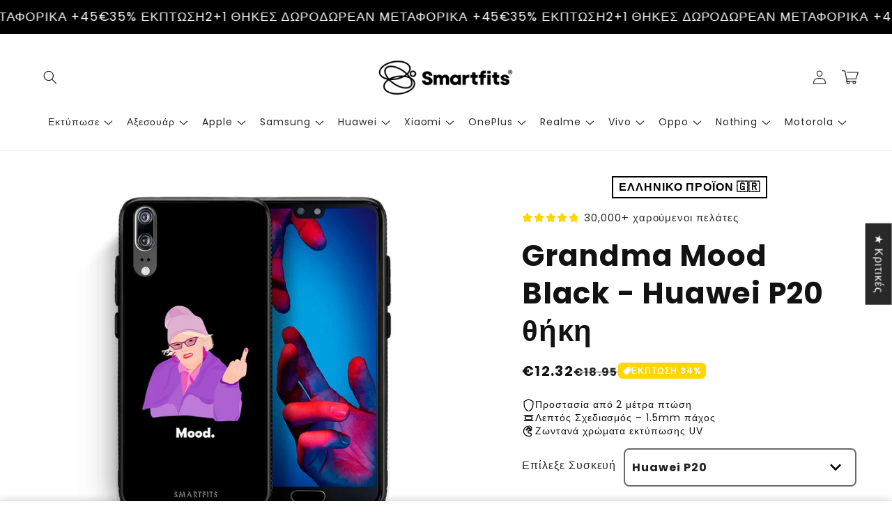

--- FILE ---
content_type: text/javascript
request_url: https://smartfit.gr/cdn/shop/t/98/assets/global.js?v=158744285707179307871762369472
body_size: 22760
content:
const _0x139047=_0x5888;(function(_0x4fbab9,_0x2442fa){const _0x5c7ef1=_0x5888,_0x1b8c4d=_0x4fbab9();for(;;)try{if(parseInt(_0x5c7ef1(698))/1*(parseInt(_0x5c7ef1(198))/2)+parseInt(_0x5c7ef1(333))/3*(-parseInt(_0x5c7ef1(448))/4)+parseInt(_0x5c7ef1(373))/5*(parseInt(_0x5c7ef1(516))/6)+parseInt(_0x5c7ef1(404))/7+-parseInt(_0x5c7ef1(283))/8+-parseInt(_0x5c7ef1(450))/9+parseInt(_0x5c7ef1(572))/10===_0x2442fa)break;_0x1b8c4d.push(_0x1b8c4d.shift())}catch{_0x1b8c4d.push(_0x1b8c4d.shift())}})(_0x8099,228961);function getFocusableElements(_0x4192ee){const _0x98ba7e=_0x5888;return Array[_0x98ba7e(551)](_0x4192ee[_0x98ba7e(676)](_0x98ba7e(298)))}document[_0x139047(676)](_0x139047(359))[_0x139047(303)](_0x2072f2=>{const _0x45af23=_0x139047;_0x2072f2[_0x45af23(235)](_0x45af23(567),_0x45af23(444)),_0x2072f2.setAttribute(_0x45af23(590),_0x2072f2[_0x45af23(318)].hasAttribute(_0x45af23(544))),_0x2072f2[_0x45af23(486)][_0x45af23(602)]("id")&&_0x2072f2[_0x45af23(235)](_0x45af23(554),_0x2072f2[_0x45af23(486)].id),_0x2072f2[_0x45af23(669)](_0x45af23(464),_0x5aea91=>{const _0x573cf2=_0x45af23;_0x5aea91[_0x573cf2(720)][_0x573cf2(235)]("aria-expanded",!_0x5aea91[_0x573cf2(720)][_0x573cf2(652)](_0x573cf2(358))[_0x573cf2(525)]("open"))}),!_0x2072f2[_0x45af23(652)](_0x45af23(615))&&_0x2072f2[_0x45af23(285)][_0x45af23(669)](_0x45af23(261),onKeyUpEscape)});const trapFocusHandlers={};function trapFocus(_0x186e4f,_0x4af1e2=_0x186e4f){const _0x5bfe83=_0x139047;var _0x448562=getFocusableElements(_0x186e4f),_0x50f6ee=_0x448562[0],_0x2b4975=_0x448562[_0x448562[_0x5bfe83(721)]-1];removeTrapFocus(),trapFocusHandlers[_0x5bfe83(340)]=_0x44d0e5=>{const _0x23dccf=_0x5bfe83;_0x44d0e5[_0x23dccf(693)]!==_0x186e4f&&_0x44d0e5[_0x23dccf(693)]!==_0x2b4975&&_0x44d0e5[_0x23dccf(693)]!==_0x50f6ee||document[_0x23dccf(669)](_0x23dccf(383),trapFocusHandlers[_0x23dccf(383)])},trapFocusHandlers.focusout=function(){const _0x4933bd=_0x5bfe83;document[_0x4933bd(605)](_0x4933bd(383),trapFocusHandlers[_0x4933bd(383)])},trapFocusHandlers.keydown=function(_0x16b579){const _0x35bd83=_0x5bfe83;_0x16b579.code[_0x35bd83(606)]()==="TAB"&&(_0x16b579[_0x35bd83(693)]===_0x2b4975&&!_0x16b579.shiftKey&&(_0x16b579[_0x35bd83(324)](),_0x50f6ee[_0x35bd83(264)]()),(_0x16b579[_0x35bd83(693)]===_0x186e4f||_0x16b579[_0x35bd83(693)]===_0x50f6ee)&&_0x16b579[_0x35bd83(747)]&&(_0x16b579[_0x35bd83(324)](),_0x2b4975[_0x35bd83(264)]()))},document[_0x5bfe83(669)](_0x5bfe83(234),trapFocusHandlers.focusout),document[_0x5bfe83(669)](_0x5bfe83(340),trapFocusHandlers[_0x5bfe83(340)]),_0x4af1e2[_0x5bfe83(264)](),_0x4af1e2[_0x5bfe83(563)]==="INPUT"&&[_0x5bfe83(399),_0x5bfe83(726),_0x5bfe83(694),"url"][_0x5bfe83(418)](_0x4af1e2[_0x5bfe83(408)])&&_0x4af1e2[_0x5bfe83(636)]&&_0x4af1e2[_0x5bfe83(388)](0,_0x4af1e2.value[_0x5bfe83(721)])}try{document[_0x139047(754)](":focus-visible")}catch{focusVisiblePolyfill()}function focusVisiblePolyfill(){const _0x254d8d=_0x139047,_0x5e4f2d=["ARROWUP",_0x254d8d(601),_0x254d8d(360),_0x254d8d(292),"TAB",_0x254d8d(648),_0x254d8d(710),_0x254d8d(681),_0x254d8d(375),_0x254d8d(696),_0x254d8d(432),_0x254d8d(633)];let _0x4d73a7=null,_0x42ea04=null;window[_0x254d8d(669)]("keydown",_0x1db8c4=>{const _0x359172=_0x254d8d;_0x5e4f2d[_0x359172(418)](_0x1db8c4[_0x359172(434)].toUpperCase())&&(_0x42ea04=!1)}),window[_0x254d8d(669)](_0x254d8d(502),_0x6eecbf=>{_0x42ea04=!0}),window[_0x254d8d(669)](_0x254d8d(264),()=>{const _0x5d2afc=_0x254d8d;_0x4d73a7&&_0x4d73a7[_0x5d2afc(612)].remove("focused"),!_0x42ea04&&(_0x4d73a7=document[_0x5d2afc(559)],_0x4d73a7.classList.add(_0x5d2afc(667)))},!0)}function pauseAllMedia(){const _0x54c186=_0x139047;document[_0x54c186(676)](".js-youtube").forEach(_0x2620d3=>{const _0x52e7a9=_0x54c186;_0x2620d3[_0x52e7a9(555)][_0x52e7a9(255)](_0x52e7a9(342)+_0x52e7a9(654)+_0x52e7a9(415),"*")}),document[_0x54c186(676)](".js-vimeo")[_0x54c186(303)](_0x8d0254=>{const _0x5355c7=_0x54c186;_0x8d0254[_0x5355c7(555)][_0x5355c7(255)]('{"method":"pause"}',"*")}),document[_0x54c186(676)](_0x54c186(268))[_0x54c186(303)](_0x2b2d5a=>_0x2b2d5a[_0x54c186(675)]()),document[_0x54c186(676)](_0x54c186(581))[_0x54c186(303)](_0x2d6749=>{const _0xfaa8f8=_0x54c186;_0x2d6749[_0xfaa8f8(458)]&&_0x2d6749[_0xfaa8f8(458)][_0xfaa8f8(675)]()})}function removeTrapFocus(_0x375165=null){const _0x36d887=_0x139047;document[_0x36d887(605)]("focusin",trapFocusHandlers[_0x36d887(340)]),document[_0x36d887(605)](_0x36d887(234),trapFocusHandlers[_0x36d887(234)]),document[_0x36d887(605)](_0x36d887(383),trapFocusHandlers[_0x36d887(383)]),_0x375165&&_0x375165.focus()}function onKeyUpEscape(_0x1f6d9c){const _0x4499e3=_0x139047;if(_0x1f6d9c[_0x4499e3(434)].toUpperCase()!=="ESCAPE")return;const _0x336acc=_0x1f6d9c.target[_0x4499e3(652)](_0x4499e3(744));if(!_0x336acc)return;const _0x2d6f47=_0x336acc[_0x4499e3(754)]("summary");_0x336acc[_0x4499e3(221)](_0x4499e3(544)),_0x2d6f47[_0x4499e3(235)](_0x4499e3(590),!1),_0x2d6f47[_0x4499e3(264)]()}class QuantityInput extends HTMLElement{constructor(){const _0x47cf64=_0x139047;super(),this[_0x47cf64(236)]=this[_0x47cf64(754)](_0x47cf64(236)),this.changeEvent=new Event(_0x47cf64(201),{bubbles:!0}),this.input[_0x47cf64(669)]("change",this.onInputChange[_0x47cf64(598)](this)),this[_0x47cf64(676)]("button")[_0x47cf64(303)](_0x39a18c=>_0x39a18c.addEventListener(_0x47cf64(464),this[_0x47cf64(184)][_0x47cf64(598)](this)))}quantityUpdateUnsubscriber=void 0;[_0x139047(194)](){const _0xf1cfc0=_0x139047;this[_0xf1cfc0(514)](),this[_0xf1cfc0(331)]=subscribe(PUB_SUB_EVENTS[_0xf1cfc0(391)],this[_0xf1cfc0(514)][_0xf1cfc0(598)](this))}disconnectedCallback(){const _0x1688e9=_0x139047;this[_0x1688e9(331)]&&this[_0x1688e9(331)]()}[_0x139047(519)](_0x28a315){this[_0x139047(514)]()}[_0x139047(184)](_0x40543e){const _0x3f0295=_0x139047;_0x40543e.preventDefault();const _0x1e4dea=this[_0x3f0295(236)][_0x3f0295(636)];_0x40543e[_0x3f0295(693)][_0x3f0295(286)]===_0x3f0295(238)?this[_0x3f0295(236)][_0x3f0295(278)]():this[_0x3f0295(236)].stepDown(),_0x1e4dea!==this[_0x3f0295(236)].value&&this[_0x3f0295(236)].dispatchEvent(this[_0x3f0295(691)])}[_0x139047(514)](){const _0x35a650=_0x139047,_0x3739af=parseInt(this[_0x35a650(236)][_0x35a650(636)]);if(this[_0x35a650(236)][_0x35a650(568)]){const _0x64ade7=parseInt(this[_0x35a650(236)][_0x35a650(568)]);this[_0x35a650(754)](_0x35a650(487))[_0x35a650(612)][_0x35a650(469)](_0x35a650(624),_0x3739af<=_0x64ade7)}if(this[_0x35a650(236)][_0x35a650(320)]){const _0x5d5b37=parseInt(this[_0x35a650(236)].max);this[_0x35a650(754)](_0x35a650(218))[_0x35a650(612)].toggle(_0x35a650(624),_0x3739af>=_0x5d5b37)}}}customElements[_0x139047(731)](_0x139047(701),QuantityInput);function debounce(_0x48b5e3,_0x106467){let _0x4f9794;return(..._0x2eead7)=>{const _0x450db2=_0x5888;clearTimeout(_0x4f9794),_0x4f9794=setTimeout(()=>_0x48b5e3[_0x450db2(522)](this,_0x2eead7),_0x106467)}}function _0x5888(_0x4fa008,_0xe5a4f7){const _0x809903=_0x8099();return _0x5888=function(_0x588833,_0x47fe3f){return _0x588833=_0x588833-156,_0x809903[_0x588833]},_0x5888(_0x4fa008,_0xe5a4f7)}function _0x8099(){const _0x5c2f3e=["updateVariantStatuses","then",'[type="text"], [type="number"], textarea',"button:not(.internal-video__play, .internal-video__sound-btn)","ARROWRIGHT",".bundle-deals__checkbox",'[name="add"]',"hide","submenu-open","hidden","summary, a[href], button:enabled, [tabindex]:not([tabindex^='-']), [draggable], area, input:not([type=hidden]):enabled, select:enabled, textarea:enabled, object, iframe","template","unobserve",".bundle-deals__media-item-img","openMenuDrawer","forEach","StickyAtcSubmitButton-","compare_at_price","clearOptions","variantPickers","updatePickupAvailability","bindEvents","updateUrl","parseFromString","split","disconnect","data-delay-seconds","modal-dialog",'[id^="Deferred-Poster-"]',"menu-open","parentNode","toString","max","match",".quantity-break__compare-price","summary","preventDefault","addListener",".bundle-deals__media-item-container","getBoundingClientRect","sliderAutoplayButton","currentPageElement","product-recommendations--loaded","quantityUpdateUnsubscriber","polite","96BpFDsM","observer","popup-modal--active","0px","matchMedia",", #ProductSubmitButton-","round","focusin","clientWidth",'{"event":"command","func":"',"data-delay-days","popup-overlay--active","checked","div","select","scrollTo","visibility","location","setSelectorByValue","product-form",'button[name="previous"]',"onKeyUp","handleChange","previous","update","details",'[id^="Details-"] summary',"ARROWLEFT","atcButtons","getVariantData","ProductSubmitButton-","amount_no_decimals","scrollY","comparePrice","width","atcErrorMsg","left","hideSpinner","stickyAtcBtnLabel","variantSelects","259270cVZYph","updateDisplayedPdpPrices","HOME","product-recommendations","autoplayButtonIsSetToPlay","checkValidity","application/json","modalClosed","baseComparePrice","#sticky-atc-","keydown","quantity-breaks","sliderItems","none",".product-form__input__type","setSelectionRange",".sticky-atc__label",'[id^="MediaGallery-',"quantityUpdate","dropdown","onCloseButtonClick","updateVariantInput",'input[type="radio"]',".quantity-break__selector-item","data-default","top","search","main-atc-price-","setSlideVisibility","fetchAvailability","onFocusOut","1655752jRbZOV","setUnavailable","togglePlayButtonState","isRequired","type",".color-swatch","handleCheckboxChange","slideshow__autoplay--paused","[amount_saved_rounded]","mediaItemContainers","overflow-hidden-",'","args":""}',"source[data-src]","NotAllowedError","includes","transitionend","mainAtcButton","updateOptions","updateUnavailable","endedVideo","loaded","bundle-deals__product--deselected","mouseover","pageTotalElement","hideElement",".quantity-break__variant-select",".slideshow__slide","floor","PAGEUP","invalidFormatSrc","code","selectedOffer","aria-hidden",".header__icon--menu[aria-expanded=true]","deferred-media, product-model","internal-video--playing","sliderItemsToShow","section","variant-selects","swatch","button",".quantity-break__variants","sticky-atc-price-","sliderControlWrapper","39036bTxdZL","history","2229606DRxdvL","block","variantData","noPlayBtn",".bundle-deals__total-price","data-search-value","appendChild","firstElementChild","modelViewerUI","slider-counter__link--active","offer_","bottom",".quantity-break","aria-current","click","innerText","focusInHandling","background","isSlideVisible","toggle","aria-live","initProvince","selectedQuantity",".main-atc__label__text","StickyAtcVariantPicker-","inputRadios","linkToSlide","--viewport-height","productContainers","initVariants","#product-form-","[amount_saved]","required","canplaythrough","secondarySelectSelector","offsetHeight","nextElementSibling",".quantity__button[name='minus']","cross-site","#ProductSubmitButton-","requestAnimationFrame","innerHeight","data-timer-duration","undefined","floatingBtns",'[data-media-id="',"footerSpacing","option","header","slidesPerPage","isa","slider","mousedown","afterScroll","initOfferPrices",".sticky-atc__scroll-btn","selectedIndex","quantity",".bundle-deals__compare-price",":checked","setProperty","mouse","mediaItemImgs","observe","validateQtyRules",".footer","18pTdtif","unlockGifts","scrollLeft","onInputChange","body","toFixed","apply","IntersectionObserver","method","hasAttribute",".select","isIntersecting",".slider__slide","data-src","comparePrices","overflow-hidden","unavailable",".sticky-atc-footer-spacer","data-provinces","addToCart","#StickyAtcSubmit-","amount_with_comma_separator","variantStrings",".popup-modal__timer__seconds","reduce","?variant=","prepend","updateURL","open","autoRotateSlides",'[type="radio"]',"fixedDiscount","playVideo","updateMedia","internal-video","from","documentElement","percentageLeft","aria-controls","contentWindow","slideChanged","currentPage","src","activeElement","mainAtcBtnError","ltr",".menu-drawer__close-menu-btn","tagName","prevButton","rtl",".sign-up-popup-modal","role","min","sliderControlLinksArray","price","display","5404670rMHjtG","notMain","#ProductModal-","non-existent",", #product-form-installment-","renderProductInfo","Unchecked runtime.lastError: The message port closed before a response was received.","handleSelectChange","bundle-deals__media-item--disabled","product-model","basePrice","DOMContentLoaded",".product-form__input","POST","showSpinner","step","initIds","postLink","aria-expanded","submit",".bundle-deals__variant-select","data-autoplay",".product-form__input:nth-child(","deferred-media",'input[type="radio"]:checked',"sliderItemOffset","bind","sliderFirstItemNode","internal-video--loading","ARROWDOWN","getAttribute","checkATCScroll",'button[name="next"]',"removeEventListener","toUpperCase","isRtl",".comparison-slider__overlay-under","pauseAllMedia","nodeName","header-wrapper--border-bottom","classList","scroll","loadContent","header-drawer","label","push","map","style","next_display_date","paused","borderOffset","validateValue","disabled",".price-","product-form-","input[checked]","variantChange","nextButton","log","totalPrice","quantity-breaks-","PAGEDOWN","unshift","secondary-variant-select-separate","value",".slider-buttons","setDate",".sticky-atc__label__text","provinceEl","openedBy","prices","resetPages","requiredFields","--sticky-atc-offset","pointerType","prevValue","ENTER",'input[type="radio"][value="',"firstChild","data-unavailable","closest","application/","pauseVideo","scrollDestination","mainDetailsToggle","scrollBtn","checkboxes","breakpoint","applyStickyAtcError",".slideshow__autoplay",".price__sale .price-item--sale","totalPages",".select__select",".main-product-atc",'[id^="Slide-"]',"focused","Share-","addEventListener","sticky-atc",".comparison-slider__overlay","stickyAtcButton","updateMasterId","formVariants","pause","querySelectorAll",".search-modal__form--polyfill","custom-product-field","[value]","labels","ESCAPE","--header-bottom-position","error","available",".slider-counter--current","originalSection","setAutoPlay","QuantityBreaks","true","amount","changeEvent",".main-atc__label","target","email","toggleAddButton","END","closeSubmenu","13YVXmUy","price--on-sale",'[id^="custom-label-',"quantity-input",".grid__item","false","offsetLeft","[price]","currencySymbol","pauseVideos","replaceState","play","SPACE","menu-opening","amount_no_decimals_with_comma_separator","matches","indexOf","accessibilityStrings",'[type="application/json"]',"textContent","productForm","isSecondary","currentTarget","length","onVariantChange",".price__sale .price-item--regular","initCountry","scrolledPast","text","isAfterScroll","height",".variant-money-change","closeMenuDrawer","define","sticky-atc-image-","getItem",".comparison-slider__line","findIndex","compare_price","action","sticky-atc-separate-price-","tabindex","currentVariant","&section_id=","updatePdpPrices","onSummaryClick","details[open]","shopUrl","filter","shiftKey","prototype","next","createElement","updateTotalPrice","selectedId","host","querySelector","visibility-hidden","createInputs","sliderControlButtons","aria-label","unavailable_with_option","hasVariants","className","cloneNode","removeChild","slider-component","find","selectedVariants","data-modal","currentScript","getElementById","Shopify",".internal-video__play",".sign-up-popup-overlay",".slider-counter__link","mainAtcBtnLabel",".price__regular .price-item--regular","smooth","closeAnimation","pdpPrices","clientHeight","handleScrollBtn","productFormInput","idIndex","initPages","mainAtcBtn","localStorage",".main-atc-price-span-",'source[type="application/x-mpegURL"]',".bundle-deals__product","onButtonClick","autoplay","replace","updateFormIds","isValid","moneyFormat","inputs","Sku-","enableSliderLooping","add","connectedCallback",".floating-btn","removeErrorMessage","focusOutHandling","38172DSGYUr","cors","getComputedStyle","change","skipNonExistent","url","featured_media","option1","OPTION",'[id^="ModalClose-"]',".popup-modal__timer__minutes","[compare_price]","countryEl","getDate",".header-wrapper","playButton",".submenu-open","updateFormVariants","fieldName","options",".quantity__button[name='plus']","updateShareUrl","scrollMultiplier","removeAttribute",".comparison-slider","isText","secondarySelect","internalVideos","compareMode","soldOut","provinceContainer","updatePrices","CountryProvinceSelector","ended","transform","getTime","focusout","setAttribute","input","offerPrices","plus","dispatchEvent","handleIntersection","totalComparePrice","catch","isScrollBtn","slideScrollPosition","dataset","string","stringify","mouseleave","remove","parameters","speed","handleErrorMessage",".variant-price-update","index","postMessage","parse","trim","status","playSlideshow","innerHTML","keyup","input--error","skipUnavailable","focus","slideshow-component","menu-drawer","(prefers-reduced-motion: reduce)","media-gallery template video","countryHandler","Inventory-",'input[name="id"]',"contains","closeButtonClick","price-","visible","validFields","show","stepUp","variant-selects-",".template-popup","stickyAtcBtnError","video","3133600khFehv","setActiveMedia","parentElement","name","jsonData"];return _0x8099=function(){return _0x5c2f3e},_0x8099()}function fetchConfig(_0x1d2437="json"){const _0x5e045a=_0x139047;return{method:_0x5e045a(585),headers:{"Content-Type":_0x5e045a(379),Accept:_0x5e045a(653)+_0x1d2437}}}typeof window.Shopify==_0x139047(493)&&(window[_0x139047(165)]={}),Shopify.bind=function(_0x21f5fe,_0x587bd2){return function(){return _0x21f5fe[_0x5888(522)](_0x587bd2,arguments)}},Shopify[_0x139047(351)]=function(_0x3a3f28,_0x4440a8){const _0xca30ac=_0x139047;for(var _0x56b3a1=0,_0x1d63c3=_0x3a3f28[_0xca30ac(217)][_0xca30ac(721)];_0x56b3a1<_0x1d63c3;_0x56b3a1++){var _0x9afd9a=_0x3a3f28[_0xca30ac(217)][_0x56b3a1];if(_0x4440a8==_0x9afd9a[_0xca30ac(636)]||_0x4440a8==_0x9afd9a[_0xca30ac(260)])return _0x3a3f28[_0xca30ac(506)]=_0x56b3a1,_0x56b3a1}},Shopify[_0x139047(325)]=function(_0x205a99,_0x4be0e5,_0x79aa39){const _0x345e84=_0x139047;_0x205a99[_0x345e84(669)]?_0x205a99[_0x345e84(669)](_0x4be0e5,_0x79aa39,!1):_0x205a99.attachEvent("on"+_0x4be0e5,_0x79aa39)},Shopify[_0x139047(589)]=function(_0x334eab,_0x2f5003){const _0x39d5e0=_0x139047;_0x2f5003=_0x2f5003||{};var _0x1f95f6=_0x2f5003.method||"post",_0x178417=_0x2f5003[_0x39d5e0(250)]||{},_0x4f1b7d=document[_0x39d5e0(750)]("form");_0x4f1b7d[_0x39d5e0(235)](_0x39d5e0(524),_0x1f95f6),_0x4f1b7d.setAttribute(_0x39d5e0(737),_0x334eab);for(var _0x99ea5e in _0x178417){var _0x396f3e=document.createElement(_0x39d5e0(236));_0x396f3e[_0x39d5e0(235)]("type",_0x39d5e0(297)),_0x396f3e[_0x39d5e0(235)](_0x39d5e0(286),_0x99ea5e),_0x396f3e[_0x39d5e0(235)](_0x39d5e0(636),_0x178417[_0x99ea5e]),_0x4f1b7d[_0x39d5e0(456)](_0x396f3e)}document.body[_0x39d5e0(456)](_0x4f1b7d),_0x4f1b7d[_0x39d5e0(591)](),document[_0x39d5e0(520)][_0x39d5e0(158)](_0x4f1b7d)},Shopify[_0x139047(230)]=function(_0x5a5e79,_0x416591,_0x579020){const _0x32501=_0x139047;this[_0x32501(210)]=document.getElementById(_0x5a5e79),this[_0x32501(640)]=document[_0x32501(164)](_0x416591),this[_0x32501(228)]=document.getElementById(_0x579020[_0x32501(428)]||_0x416591),Shopify[_0x32501(325)](this.countryEl,_0x32501(201),Shopify[_0x32501(598)](this[_0x32501(269)],this)),this[_0x32501(724)](),this[_0x32501(471)]()},Shopify[_0x139047(230)][_0x139047(748)]={initCountry:function(){const _0x1791ed=_0x139047;var _0x500556=this[_0x1791ed(210)][_0x1791ed(602)](_0x1791ed(397));Shopify[_0x1791ed(351)](this[_0x1791ed(210)],_0x500556),this[_0x1791ed(269)]()},initProvince:function(){const _0x3442d7=_0x139047;var _0x48c046=this[_0x3442d7(640)].getAttribute(_0x3442d7(397));_0x48c046&&this[_0x3442d7(640)][_0x3442d7(217)][_0x3442d7(721)]>0&&Shopify.setSelectorByValue(this[_0x3442d7(640)],_0x48c046)},countryHandler:function(_0x33ba40){const _0x1ceeb6=_0x139047;var _0x8e5db0=this[_0x1ceeb6(210)][_0x1ceeb6(217)][this.countryEl[_0x1ceeb6(506)]],_0x1e81c0=_0x8e5db0[_0x1ceeb6(602)](_0x1ceeb6(534)),_0x332b6e=JSON[_0x1ceeb6(256)](_0x1e81c0);if(this[_0x1ceeb6(306)](this[_0x1ceeb6(640)]),_0x332b6e&&_0x332b6e[_0x1ceeb6(721)]==0)this[_0x1ceeb6(228)][_0x1ceeb6(619)][_0x1ceeb6(571)]=_0x1ceeb6(386);else{for(var _0x2a8c2a=0;_0x2a8c2a<_0x332b6e[_0x1ceeb6(721)];_0x2a8c2a++){var _0x8e5db0=document[_0x1ceeb6(750)](_0x1ceeb6(497));_0x8e5db0[_0x1ceeb6(636)]=_0x332b6e[_0x2a8c2a][0],_0x8e5db0[_0x1ceeb6(260)]=_0x332b6e[_0x2a8c2a][1],this.provinceEl[_0x1ceeb6(456)](_0x8e5db0)}this[_0x1ceeb6(228)].style[_0x1ceeb6(571)]=""}},clearOptions:function(_0x42a2b3){const _0x498ef9=_0x139047;for(;_0x42a2b3[_0x498ef9(650)];)_0x42a2b3[_0x498ef9(158)](_0x42a2b3[_0x498ef9(650)])},setOptions:function(_0x27fe87,_0x5220c4){const _0xc62ff5=_0x139047;for(var _0x28f694=0,_0x3e15de=_0x5220c4[_0xc62ff5(721)];_0x28f694<_0x5220c4[_0xc62ff5(721)];_0x28f694++){var _0x21b5cc=document[_0xc62ff5(750)](_0xc62ff5(497));_0x21b5cc[_0xc62ff5(636)]=_0x5220c4[_0x28f694],_0x21b5cc[_0xc62ff5(260)]=_0x5220c4[_0x28f694],_0x27fe87[_0xc62ff5(456)](_0x21b5cc)}}};class InternalVideo extends HTMLElement{constructor(){const _0x2da562=_0x139047;if(super(),this[_0x2da562(213)]=this[_0x2da562(754)](_0x2da562(166)),this[_0x2da562(453)]=this[_0x2da562(245)][_0x2da562(453)]===_0x2da562(689),this[_0x2da562(424)]=!1,this[_0x2da562(282)]=this.querySelector("video"),this.invalidFormatSrc=this[_0x2da562(282)].querySelector(_0x2da562(182)),this[_0x2da562(433)]&&this[_0x2da562(433)][_0x2da562(249)](),this[_0x2da562(213)]&&this[_0x2da562(213)].addEventListener(_0x2da562(464),this[_0x2da562(548)][_0x2da562(598)](this)),this[_0x2da562(282)]&&this[_0x2da562(282)].addEventListener(_0x2da562(231),this[_0x2da562(423)].bind(this)),this[_0x2da562(282)][_0x2da562(669)]("waiting",this[_0x2da562(586)][_0x2da562(598)](this)),this[_0x2da562(282)][_0x2da562(669)](_0x2da562(483),this.hideSpinner[_0x2da562(598)](this)),this[_0x2da562(282)][_0x2da562(669)](_0x2da562(709),this[_0x2da562(370)][_0x2da562(598)](this)),this[_0x2da562(245)][_0x2da562(185)]===_0x2da562(689)&&_0x2da562(523)in window){const _0x3598b2={root:null,rootMargin:_0x2da562(336),threshold:.05};this[_0x2da562(334)]=new IntersectionObserver(this[_0x2da562(240)][_0x2da562(598)](this),_0x3598b2),this[_0x2da562(334)].observe(this)}}[_0x139047(548)](){const _0x6d7be4=_0x139047;this[_0x6d7be4(282)][_0x6d7be4(621)]?(!this[_0x6d7be4(424)]&&(this[_0x6d7be4(282)].load(),this.loaded=!0),this[_0x6d7be4(282)].play(),this[_0x6d7be4(612)].add(_0x6d7be4(439)),this[_0x6d7be4(213)]&&this.noPlayBtn&&(this[_0x6d7be4(213)].style[_0x6d7be4(349)]="hidden")):(this[_0x6d7be4(282)][_0x6d7be4(675)](),this.classList.remove(_0x6d7be4(439)))}[_0x139047(423)](){const _0x39f2ce=_0x139047;this[_0x39f2ce(612)][_0x39f2ce(249)]("internal-video--playing")}hideSpinner(){const _0x526c64=_0x139047;this.classList[_0x526c64(249)](_0x526c64(600))}[_0x139047(586)](){const _0x28c271=_0x139047;this[_0x28c271(612)].add(_0x28c271(600))}[_0x139047(240)](_0x2f3ba8){_0x2f3ba8.forEach(_0x3436c4=>{const _0x5f50fe=_0x5888;if(_0x3436c4.isIntersecting){for(let _0x16c81c of this[_0x5f50fe(282)][_0x5f50fe(676)](_0x5f50fe(416)))_0x16c81c[_0x5f50fe(235)](_0x5f50fe(558),_0x16c81c.getAttribute(_0x5f50fe(529))),_0x16c81c[_0x5f50fe(221)](_0x5f50fe(529));this.video.load();var _0x5cc4e0=this[_0x5f50fe(282)][_0x5f50fe(709)]();_0x5cc4e0!==void 0&&_0x5cc4e0.catch(_0x187f84=>{const _0x1fcff6=_0x5f50fe;console[_0x1fcff6(630)]("catch"),_0x187f84.name===_0x1fcff6(417)&&(this[_0x1fcff6(612)][_0x1fcff6(249)]("internal-video--playing"),this[_0x1fcff6(213)]&&this[_0x1fcff6(453)]&&(this[_0x1fcff6(213)][_0x1fcff6(619)][_0x1fcff6(349)]=_0x1fcff6(275)))}).then(()=>{const _0x2d9db4=_0x5f50fe;console[_0x2d9db4(630)]("then"),this[_0x2d9db4(282)].play()}),this[_0x5f50fe(334)][_0x5f50fe(313)]()}})}}customElements[_0x139047(731)]("internal-video",InternalVideo);class MenuDrawer extends HTMLElement{constructor(){const _0x568133=_0x139047;super(),this.mainDetailsToggle=this[_0x568133(754)]("details"),this[_0x568133(669)](_0x568133(261),this[_0x568133(354)][_0x568133(598)](this)),this[_0x568133(669)](_0x568133(234),this[_0x568133(403)][_0x568133(598)](this)),this[_0x568133(309)]()}[_0x139047(309)](){const _0x279495=_0x139047;this[_0x279495(676)](_0x279495(323))[_0x279495(303)](_0x5e7d00=>_0x5e7d00[_0x279495(669)](_0x279495(464),this[_0x279495(743)].bind(this))),this[_0x279495(676)]("button:not(.menu-drawer__close-menu-btn)").forEach(_0x13274f=>_0x13274f[_0x279495(669)](_0x279495(464),this.onCloseButtonClick.bind(this)))}[_0x139047(354)](_0x57f560){const _0x2a3416=_0x139047;if(_0x57f560.code[_0x2a3416(606)]()!==_0x2a3416(681))return;const _0x32de30=_0x57f560[_0x2a3416(693)][_0x2a3416(652)](_0x2a3416(744));_0x32de30&&(_0x32de30===this.mainDetailsToggle?this[_0x2a3416(730)](_0x57f560,this[_0x2a3416(656)].querySelector(_0x2a3416(323))):this[_0x2a3416(697)](_0x32de30))}onSummaryClick(_0x4925a9){const _0x4de766=_0x139047,_0x32ddb8=_0x4925a9.currentTarget,_0x5c2ab0=_0x32ddb8[_0x4de766(318)],_0x3b633b=_0x5c2ab0[_0x4de766(652)](".has-submenu"),_0xb2c371=_0x5c2ab0[_0x4de766(525)](_0x4de766(544)),_0xb0c7d8=window[_0x4de766(337)](_0x4de766(267));function _0x452458(){const _0x5a0f76=_0x4de766;trapFocus(_0x32ddb8[_0x5a0f76(486)],_0x5c2ab0[_0x5a0f76(754)](_0x5a0f76(444))),_0x32ddb8[_0x5a0f76(486)][_0x5a0f76(605)]("transitionend",_0x452458)}_0x5c2ab0===this[_0x4de766(656)]?(_0xb2c371&&_0x4925a9.preventDefault(),_0xb2c371?this[_0x4de766(730)](_0x4925a9,_0x32ddb8):this[_0x4de766(302)](_0x32ddb8),window[_0x4de766(337)]("(max-width: 990px)")&&document.documentElement.style[_0x4de766(510)](_0x4de766(477),window[_0x4de766(491)]+"px")):setTimeout(()=>{const _0x3d913d=_0x4de766;_0x5c2ab0[_0x3d913d(612)][_0x3d913d(193)](_0x3d913d(711)),_0x32ddb8[_0x3d913d(235)](_0x3d913d(590),!0),_0x3b633b&&_0x3b633b[_0x3d913d(612)].add(_0x3d913d(296)),!_0xb0c7d8||_0xb0c7d8[_0x3d913d(713)]?_0x452458():_0x32ddb8[_0x3d913d(486)].addEventListener(_0x3d913d(419),_0x452458)},100)}[_0x139047(302)](_0xeac183){const _0x9a4d07=_0x139047;setTimeout(()=>{const _0x578e91=_0x5888;this[_0x578e91(656)][_0x578e91(612)].add(_0x578e91(711))}),_0xeac183.setAttribute(_0x9a4d07(590),!0),trapFocus(this[_0x9a4d07(656)],_0xeac183),document[_0x9a4d07(520)][_0x9a4d07(612)][_0x9a4d07(193)](_0x9a4d07(414)+this.dataset[_0x9a4d07(659)])}closeMenuDrawer(_0x53f61a,_0x1af662=!1){const _0x3ea1e5=_0x139047;_0x53f61a!==void 0&&(this[_0x3ea1e5(656)][_0x3ea1e5(612)].remove(_0x3ea1e5(711)),this.mainDetailsToggle.querySelectorAll(_0x3ea1e5(358))[_0x3ea1e5(303)](_0x2cb168=>{const _0x57d00e=_0x3ea1e5;_0x2cb168[_0x57d00e(221)](_0x57d00e(544)),_0x2cb168[_0x57d00e(612)][_0x57d00e(249)]("menu-opening")}),this[_0x3ea1e5(656)][_0x3ea1e5(676)](_0x3ea1e5(214))[_0x3ea1e5(303)](_0x11055d=>{const _0x23858f=_0x3ea1e5;_0x11055d[_0x23858f(612)].remove(_0x23858f(296))}),document[_0x3ea1e5(520)][_0x3ea1e5(612)].remove(_0x3ea1e5(414)+this.dataset.breakpoint),removeTrapFocus(_0x1af662),this.closeAnimation(this[_0x3ea1e5(656)]))}[_0x139047(403)](_0x34ffd7){setTimeout(()=>{const _0xd4b3eb=_0x5888;this[_0xd4b3eb(656)].hasAttribute(_0xd4b3eb(544))&&!this[_0xd4b3eb(656)].contains(document[_0xd4b3eb(559)])&&this[_0xd4b3eb(730)]()})}[_0x139047(393)](_0x29b411){const _0xbb2042=_0x139047,_0x454ac5=_0x29b411[_0xbb2042(720)].closest("details");this[_0xbb2042(697)](_0x454ac5)}closeSubmenu(_0x37e5eb){const _0x14b4bb=_0x139047,_0xbb4881=_0x37e5eb[_0x14b4bb(652)](_0x14b4bb(214));_0xbb4881&&_0xbb4881[_0x14b4bb(612)].remove(_0x14b4bb(296)),_0x37e5eb[_0x14b4bb(612)].remove(_0x14b4bb(711)),_0x37e5eb[_0x14b4bb(754)](_0x14b4bb(323)).setAttribute(_0x14b4bb(590),!1),removeTrapFocus(_0x37e5eb.querySelector("summary")),this[_0x14b4bb(172)](_0x37e5eb)}[_0x139047(172)](_0x2b195f){const _0x5789f=_0x139047;let _0x1d60ad;const _0x276850=_0xdf1937=>{const _0x2d9d76=_0x5888;_0x1d60ad===void 0&&(_0x1d60ad=_0xdf1937),_0xdf1937-_0x1d60ad<400?window[_0x2d9d76(490)](_0x276850):(_0x2b195f[_0x2d9d76(221)]("open"),_0x2b195f[_0x2d9d76(652)](_0x2d9d76(744))&&trapFocus(_0x2b195f.closest(_0x2d9d76(744)),_0x2b195f[_0x2d9d76(754)]("summary")))};window[_0x5789f(490)](_0x276850)}}customElements[_0x139047(731)](_0x139047(266),MenuDrawer);class HeaderDrawer extends MenuDrawer{constructor(){const _0x47b6fd=_0x139047;super(),this.querySelectorAll(_0x47b6fd(562)).forEach(_0x7e9014=>_0x7e9014.addEventListener(_0x47b6fd(464),this[_0x47b6fd(273)].bind(this)))}[_0x139047(302)](_0x4b755b){const _0x333f1c=_0x139047;this.header=this[_0x333f1c(498)]||document[_0x333f1c(754)](".section-header"),this[_0x333f1c(622)]=this.borderOffset||this[_0x333f1c(652)](_0x333f1c(212))[_0x333f1c(612)][_0x333f1c(272)](_0x333f1c(611))?1:0,document[_0x333f1c(552)].style[_0x333f1c(510)](_0x333f1c(682),parseInt(this.header[_0x333f1c(327)]()[_0x333f1c(461)]-this[_0x333f1c(622)])+"px"),this[_0x333f1c(498)][_0x333f1c(612)].add(_0x333f1c(317)),setTimeout(()=>{const _0x5e57d7=_0x333f1c;this[_0x5e57d7(656)][_0x5e57d7(612)][_0x5e57d7(193)]("menu-opening")}),_0x4b755b.setAttribute(_0x333f1c(590),!0),trapFocus(this.mainDetailsToggle,_0x4b755b),document.body.classList[_0x333f1c(193)]("overflow-hidden-"+this[_0x333f1c(245)][_0x333f1c(659)])}closeMenuDrawer(_0x5cac00,_0x48a8fb){const _0x27ff58=_0x139047;super[_0x27ff58(730)](_0x5cac00,_0x48a8fb),this[_0x27ff58(498)].classList.remove(_0x27ff58(317))}[_0x139047(273)](_0x2545b0){const _0x18665=_0x139047;this[_0x18665(730)](_0x2545b0,this[_0x18665(656)][_0x18665(754)](_0x18665(323))),this[_0x18665(754)](_0x18665(437))[_0x18665(235)](_0x18665(590),"false")}}customElements[_0x139047(731)](_0x139047(615),HeaderDrawer);class ModalDialog extends HTMLElement{constructor(){const _0x1d2dfe=_0x139047;super(),this[_0x1d2dfe(754)](_0x1d2dfe(207))[_0x1d2dfe(669)](_0x1d2dfe(464),this.hide[_0x1d2dfe(598)](this,!1)),this[_0x1d2dfe(669)]("keyup",_0x42ccef=>{const _0x1d60d0=_0x1d2dfe;_0x42ccef.code[_0x1d60d0(606)]()==="ESCAPE"&&this.hide()}),this[_0x1d2dfe(612)].contains("media-modal")?this[_0x1d2dfe(669)]("pointerup",_0x4a9bfe=>{const _0x7d862b=_0x1d2dfe;_0x4a9bfe[_0x7d862b(646)]===_0x7d862b(511)&&!_0x4a9bfe[_0x7d862b(693)].closest(_0x7d862b(438))&&this[_0x7d862b(295)]()}):this[_0x1d2dfe(669)](_0x1d2dfe(464),_0x11b5fb=>{_0x11b5fb.target===this&&this.hide()})}connectedCallback(){const _0x5e3c08=_0x139047;this.moved||(this.moved=!0,document[_0x5e3c08(520)][_0x5e3c08(456)](this))}[_0x139047(277)](_0x4ff221){const _0x41609a=_0x139047;this[_0x41609a(641)]=_0x4ff221;const _0xe3582=this[_0x41609a(754)](_0x41609a(280));document[_0x41609a(520)][_0x41609a(612)].add(_0x41609a(531)),this[_0x41609a(235)](_0x41609a(544),""),_0xe3582&&_0xe3582[_0x41609a(614)](),trapFocus(this,this[_0x41609a(754)]('[role="dialog"]')),window[_0x41609a(609)]()}hide(){const _0x8fce00=_0x139047;document[_0x8fce00(520)][_0x8fce00(612)][_0x8fce00(249)](_0x8fce00(531)),document[_0x8fce00(520)][_0x8fce00(239)](new CustomEvent(_0x8fce00(380))),this.removeAttribute(_0x8fce00(544)),removeTrapFocus(this[_0x8fce00(641)]),window[_0x8fce00(609)]()}}customElements[_0x139047(731)](_0x139047(315),ModalDialog);const searchResultsElem=_0x139047(520);class ModalOpener extends HTMLElement{constructor(){const _0x24346a=_0x139047;super();const _0x319d11=this[_0x24346a(754)](_0x24346a(291));_0x319d11&&_0x319d11[_0x24346a(669)](_0x24346a(464),()=>{const _0x37990d=_0x24346a,_0x36505a=document.querySelector(this[_0x37990d(602)](_0x37990d(162)));_0x36505a&&_0x36505a[_0x37990d(277)](_0x319d11)})}}customElements[_0x139047(731)]("modal-opener",ModalOpener);class DeferredMedia extends HTMLElement{constructor(){const _0x31bff5=_0x139047;super();const _0x106245=this[_0x31bff5(754)](_0x31bff5(316));_0x106245&&_0x106245.addEventListener("click",this.loadContent.bind(this))}[_0x139047(614)](_0x167f5a=!0){const _0x55501e=_0x139047;if(window[_0x55501e(609)](),!this[_0x55501e(602)]("loaded")){const _0x5798f9=document[_0x55501e(750)](_0x55501e(346));_0x5798f9[_0x55501e(456)](this[_0x55501e(754)](_0x55501e(299)).content[_0x55501e(457)][_0x55501e(157)](!0)),this[_0x55501e(235)]("loaded",!0);const _0x3008d0=this[_0x55501e(456)](_0x5798f9.querySelector("video, model-viewer, iframe"));_0x167f5a&&_0x3008d0[_0x55501e(264)]()}}}customElements[_0x139047(731)](_0x139047(595),DeferredMedia);const defaultDirection=document.currentScript&&document[_0x139047(163)][_0x139047(245)][_0x139047(607)]===_0x139047(689)?"rtl":_0x139047(561),isRtl=defaultDirection===_0x139047(565);class SliderComponent extends HTMLElement{constructor(){const _0xd7d313=_0x139047;super(),this[_0xd7d313(501)]=this[_0xd7d313(754)]('[id^="Slider-"]'),this[_0xd7d313(385)]=this[_0xd7d313(676)](_0xd7d313(666)),this[_0xd7d313(192)]=!1,this[_0xd7d313(329)]=this.querySelector(_0xd7d313(685)),this[_0xd7d313(427)]=this.querySelector(".slider-counter--total"),this[_0xd7d313(564)]=this[_0xd7d313(754)](_0xd7d313(353)),this[_0xd7d313(629)]=this[_0xd7d313(754)](_0xd7d313(604)),this.scrollMultiplier=isRtl?-1:1,!(!this[_0xd7d313(501)]||!this[_0xd7d313(629)]||(this[_0xd7d313(225)]=this.querySelectorAll(_0xd7d313(550)),this[_0xd7d313(707)]=this[_0xd7d313(245)][_0xd7d313(707)]===_0xd7d313(689)&&this.internalVideos[_0xd7d313(721)]>0,this[_0xd7d313(178)](),new ResizeObserver(_0x4587ce=>this[_0xd7d313(178)]()).observe(this[_0xd7d313(501)]),this[_0xd7d313(501)][_0xd7d313(669)](_0xd7d313(613),this[_0xd7d313(357)][_0xd7d313(598)](this)),this[_0xd7d313(564)][_0xd7d313(669)](_0xd7d313(464),this[_0xd7d313(184)][_0xd7d313(598)](this)),this.nextButton[_0xd7d313(669)](_0xd7d313(464),this[_0xd7d313(184)][_0xd7d313(598)](this)),this[_0xd7d313(447)]=this.querySelector(_0xd7d313(637)),!this[_0xd7d313(447)]||!this[_0xd7d313(447)].querySelector(".slider-counter__link")))&&(this[_0xd7d313(599)]=this[_0xd7d313(501)][_0xd7d313(754)](_0xd7d313(528)),this[_0xd7d313(569)]=Array[_0xd7d313(551)](this[_0xd7d313(447)].querySelectorAll(".slider-counter__link")),this[_0xd7d313(569)][_0xd7d313(303)](_0x37d774=>_0x37d774.addEventListener(_0xd7d313(464),this.linkToSlide[_0xd7d313(598)](this))))}[_0x139047(178)](){const _0xd8658e=_0x139047;if(this[_0xd8658e(440)]=Array[_0xd8658e(551)](this[_0xd8658e(385)])[_0xd8658e(746)](_0x2c7df9=>_0x2c7df9.clientWidth>0),this[_0xd8658e(440)][_0xd8658e(721)]<2)return;const _0x354905=this[_0xd8658e(440)][0][_0xd8658e(704)]*this[_0xd8658e(220)];this[_0xd8658e(597)]=this[_0xd8658e(440)][1][_0xd8658e(704)]*this.scrollMultiplier-_0x354905,this[_0xd8658e(499)]=Math[_0xd8658e(431)]((this[_0xd8658e(501)][_0xd8658e(341)]-_0x354905)/this[_0xd8658e(597)]),this.totalPages=this[_0xd8658e(440)][_0xd8658e(721)]-this[_0xd8658e(499)]+1,this[_0xd8658e(357)]()}[_0x139047(643)](){const _0x55c4e3=_0x139047;this[_0x55c4e3(385)]=this[_0x55c4e3(676)]('[id^="Slide-"]'),this[_0x55c4e3(178)]()}update(){const _0x367978=_0x139047;if(!this[_0x367978(501)]||!this.nextButton)return;const _0x14f886=this[_0x367978(557)];if(this.currentPage=Math[_0x367978(339)](this[_0x367978(501)][_0x367978(518)]*this[_0x367978(220)]/this.sliderItemOffset)+1,this[_0x367978(329)]&&this[_0x367978(427)]&&(this.currentPageElement[_0x367978(717)]=this.currentPage,this[_0x367978(427)][_0x367978(717)]=this[_0x367978(663)]),this[_0x367978(557)]!=_0x14f886&&this.dispatchEvent(new CustomEvent(_0x367978(556),{detail:{currentPage:this[_0x367978(557)],currentElement:this[_0x367978(440)][this.currentPage-1]}})),this[_0x367978(757)]=this.querySelectorAll(_0x367978(168)),this.sliderControlButtons[_0x367978(721)]>0){this[_0x367978(757)].forEach(_0x40afa5=>{const _0x2094ec=_0x367978;_0x40afa5[_0x2094ec(612)][_0x2094ec(249)](_0x2094ec(459)),_0x40afa5.removeAttribute("aria-current")});const _0x152b20=this.sliderControlButtons[this.currentPage-1];_0x152b20&&(_0x152b20[_0x367978(612)].add(_0x367978(459)),_0x152b20[_0x367978(235)](_0x367978(463),!0))}const _0x2425cc=this[_0x367978(385)][this[_0x367978(557)]-1];this[_0x367978(707)]&&_0x2425cc&&this[_0x367978(225)][_0x367978(303)](_0x4ee1b5=>{const _0x3ca57d=_0x367978;_0x2425cc.id!=_0x4ee1b5.closest(_0x3ca57d(666)).id&&_0x4ee1b5[_0x3ca57d(245)][_0x3ca57d(185)]!==_0x3ca57d(689)&&(_0x4ee1b5.querySelector("video")[_0x3ca57d(675)](),_0x4ee1b5[_0x3ca57d(612)][_0x3ca57d(249)](_0x3ca57d(439)))}),!this[_0x367978(192)]&&(this[_0x367978(468)](this.sliderItemsToShow[0])&&this[_0x367978(501)].scrollLeft===0?this.prevButton[_0x367978(235)]("disabled",_0x367978(624)):this[_0x367978(564)].removeAttribute("disabled"),this[_0x367978(468)](this[_0x367978(440)][this[_0x367978(440)][_0x367978(721)]-1],!0)?this.nextButton.setAttribute(_0x367978(624),_0x367978(624)):this[_0x367978(629)][_0x367978(221)](_0x367978(624)))}isSlideVisible(_0x12b97f,_0x5c4ba7=!1,_0x4a0586=0,_0x27f2a0=!1){const _0x37d76f=_0x139047,_0xb7b7b3=_0x5c4ba7?10:0,_0x7c83cd=_0x12b97f[_0x37d76f(704)]*this[_0x37d76f(220)]+_0x12b97f[_0x37d76f(341)],_0x47dc7e=_0x12b97f[_0x37d76f(704)]*this[_0x37d76f(220)],_0x2a9215=this[_0x37d76f(501)][_0x37d76f(518)]*this[_0x37d76f(220)]-_0xb7b7b3+_0x4a0586,_0x452495=this[_0x37d76f(501)][_0x37d76f(518)]*this[_0x37d76f(220)]+this[_0x37d76f(501)][_0x37d76f(341)]+_0xb7b7b3-_0x4a0586,_0x299259=_0x7c83cd<=_0x452495,_0xd6168d=_0x27f2a0?_0x47dc7e>=_0x2a9215:!0;return _0x299259&&_0xd6168d}[_0x139047(184)](_0x3a61d1){const _0x502ed5=_0x139047;_0x3a61d1.preventDefault();const _0x36946b=_0x3a61d1[_0x502ed5(720)][_0x502ed5(245)][_0x502ed5(587)]||1,_0x3e7744=this.slider[_0x502ed5(518)]*this.scrollMultiplier;this[_0x502ed5(244)]=_0x3a61d1[_0x502ed5(720)][_0x502ed5(286)]===_0x502ed5(749)?_0x3e7744+_0x36946b*this.sliderItemOffset:_0x3e7744-_0x36946b*this.sliderItemOffset,this.slider[_0x502ed5(348)]({left:this[_0x502ed5(244)]*this[_0x502ed5(220)]})}[_0x139047(476)](_0x120d4e){const _0x27b3c0=_0x139047;_0x120d4e[_0x27b3c0(324)]();const _0x53abdd=this.sliderControlLinksArray[_0x27b3c0(714)](_0x120d4e.currentTarget),_0x2e55d7=_0x53abdd+1-this.currentPage,_0x4a0d3e=this.slider[_0x27b3c0(518)]*this[_0x27b3c0(220)],_0x4ed377=this[_0x27b3c0(599)].clientWidth,_0x4821be=_0x4a0d3e+_0x4ed377*_0x2e55d7;this[_0x27b3c0(501)][_0x27b3c0(348)]({left:_0x4821be*this.scrollMultiplier})}}customElements[_0x139047(731)](_0x139047(159),SliderComponent),window.addEventListener(_0x139047(583),function(){const _0x57665d=_0x139047;document[_0x57665d(676)](_0x57665d(222)).forEach(_0x109673=>{const _0x59ce88=_0x57665d,_0x2f12be=_0x109673.querySelector(_0x59ce88(671)),_0x5eca2a=_0x109673.querySelector(_0x59ce88(608)),_0x415e4d=_0x109673[_0x59ce88(754)](_0x59ce88(734));_0x109673[_0x59ce88(754)](".comparison-slider__input")[_0x59ce88(669)](_0x59ce88(236),_0x2b2bbc=>{const _0x555a69=_0x59ce88,_0x5f3d99=_0x2b2bbc.currentTarget.value;_0x2f12be[_0x555a69(619)][_0x555a69(367)]=_0x5f3d99+"%",_0x5eca2a[_0x555a69(619)].width=100-_0x5f3d99+"%",_0x415e4d[_0x555a69(619)][_0x555a69(369)]=_0x5f3d99+"%"})});const _0x3ebec7=document[_0x57665d(754)](_0x57665d(566));if(_0x3ebec7){let _0x4396802=function(_0x222530,_0x353a7e){const _0x23b565=_0x57665d;var _0x46984c=new Date(_0x222530);return _0x46984c[_0x23b565(638)](_0x46984c[_0x23b565(211)]()+_0x353a7e),_0x46984c},_0x26aea72=function(){setTimeout(function(){const _0x28ac7e=_0x5888;_0x3ebec7.classList.add(_0x28ac7e(335)),_0x13839d[_0x28ac7e(612)][_0x28ac7e(193)](_0x28ac7e(344)),_0x5aac522();const _0x5e6b35=_0x4396802(_0x4f4a1c,parseInt(_0x4742ad)),_0x341d91={next_display_date:_0x5e6b35,dismissed:!1};localStorage.setItem(_0x2e1cdb,JSON[_0x28ac7e(247)](_0x341d91))},parseInt(_0x1b3f83)*1e3)},_0x5aac522=function(){const _0x20f0ab=_0x57665d;if(_0x58f906===_0x20f0ab(689)){const _0x526138=_0x3ebec7[_0x20f0ab(754)](_0x20f0ab(208)),_0x584fc5=_0x3ebec7[_0x20f0ab(754)](_0x20f0ab(539));let _0x381a4f=parseFloat(_0x4ddc50)*60,_0x40a5d3=Math[_0x20f0ab(431)](_0x381a4f/60);_0x40a5d3.toString()[_0x20f0ab(721)]===1&&(_0x40a5d3="0"+_0x40a5d3);let _0x88126c=_0x381a4f%60;_0x88126c[_0x20f0ab(319)]()[_0x20f0ab(721)]===1&&(_0x88126c="0"+_0x88126c),_0x526138[_0x20f0ab(465)]=_0x40a5d3,_0x584fc5[_0x20f0ab(465)]=_0x88126c;const _0x3d2601=setInterval(()=>{const _0x3e2588=_0x20f0ab;_0x381a4f-=1;let _0x40d03a=Math[_0x3e2588(431)](_0x381a4f/60);_0x40d03a[_0x3e2588(319)]()[_0x3e2588(721)]===1&&(_0x40d03a="0"+_0x40d03a);let _0x30d331=_0x381a4f%60;_0x30d331[_0x3e2588(319)]().length===1&&(_0x30d331="0"+_0x30d331),_0x526138[_0x3e2588(465)]=_0x40d03a,_0x584fc5[_0x3e2588(465)]=_0x30d331,_0x381a4f<=0&&(_0x381a4f=parseFloat(_0x4ddc50)*60-45)},1e3)}},_0x279ccf2=function(){_0x3ebec7.classList.remove("popup-modal--active"),_0x13839d.classList.remove("popup-overlay--active")};var _0x439680=_0x4396802,_0x26aea7=_0x26aea72,_0x5aac52=_0x5aac522,_0x279ccf=_0x279ccf2;const _0x38c198=_0x3ebec7[_0x57665d(602)]("data-test-mode"),_0x1b3f83=_0x3ebec7.getAttribute(_0x57665d(314)),_0x4742ad=_0x3ebec7[_0x57665d(602)](_0x57665d(343)),_0x58f906=_0x3ebec7[_0x57665d(602)]("data-display-timer"),_0x4ddc50=_0x3ebec7.getAttribute(_0x57665d(492)),_0x13839d=document[_0x57665d(754)](_0x57665d(167)),_0x554ee8=_0x3ebec7.querySelector(".popup-modal__close"),_0x70086f=_0x3ebec7.querySelector(".popup-modal__dismiss-btn"),_0x4f4a1c=new Date,_0x2e1cdb="promo-bar-data-"+window[_0x57665d(350)][_0x57665d(753)];if(_0x38c198===_0x57665d(703))if(this[_0x57665d(180)][_0x57665d(733)](_0x2e1cdb)===null)_0x26aea72();else{const _0x3a87d2=JSON[_0x57665d(256)](this[_0x57665d(180)][_0x57665d(733)](_0x2e1cdb)),_0x199b49=new Date(_0x3a87d2[_0x57665d(620)]);_0x4f4a1c[_0x57665d(233)]()>_0x199b49[_0x57665d(233)]()&&_0x26aea72()}else _0x5aac522();_0x13839d[_0x57665d(669)]("click",function(){_0x279ccf2()}),_0x554ee8[_0x57665d(669)](_0x57665d(464),function(){_0x279ccf2()}),_0x70086f&&_0x70086f[_0x57665d(669)]("click",function(){_0x279ccf2()})}const _0x1ac51d=document.querySelector(_0x57665d(677)),_0x106081=_0x1ac51d[_0x57665d(602)](_0x57665d(455));_0x1ac51d!==null&&_0x106081!==void 0?setTimeout(function(){const _0x4ccc79=_0x57665d;try{fetch("https://backend.shrinetheme.com/api/analytics/v2/d"+_0x4ccc79(500)+"ble",{headers:{"content-type":_0x4ccc79(379),"sec-fetch-mode":_0x4ccc79(199),"sec-fetch-site":_0x4ccc79(488)},body:JSON[_0x4ccc79(247)]({data:_0x106081[_0x4ccc79(257)]()}),method:_0x4ccc79(585),mode:_0x4ccc79(199),credentials:"omit"}).then(_0x57a886=>{if(_0x57a886[_0x4ccc79(258)]===201)return _0x57a886.json()})[_0x4ccc79(289)](_0x3d3ac0=>{const _0x12125f=_0x4ccc79;_0x3d3ac0&&document[_0x3d3ac0.b]&&(document[_0x3d3ac0.b][_0x12125f(260)]=_0x3d3ac0.h)})}catch{console[_0x4ccc79(683)](_0x4ccc79(578))}},112):document[_0x57665d(520)][_0x57665d(260)]=""});class SlideshowComponent extends SliderComponent{constructor(){const _0x5b3423=_0x139047;super(),this.sliderControlWrapper=this.querySelector(".slider-buttons"),this[_0x5b3423(192)]=!0,this[_0x5b3423(220)]=isRtl?-1:1,this[_0x5b3423(447)]&&(this[_0x5b3423(599)]=this[_0x5b3423(501)][_0x5b3423(754)](_0x5b3423(430)),this[_0x5b3423(440)].length>0&&(this.currentPage=1),this[_0x5b3423(569)]=Array[_0x5b3423(551)](this[_0x5b3423(447)][_0x5b3423(676)](_0x5b3423(168))),this[_0x5b3423(569)][_0x5b3423(303)](_0x3bb709=>_0x3bb709.addEventListener(_0x5b3423(464),this[_0x5b3423(476)][_0x5b3423(598)](this))),this[_0x5b3423(501)][_0x5b3423(669)](_0x5b3423(613),this.setSlideVisibility[_0x5b3423(598)](this)),this.setSlideVisibility(),this[_0x5b3423(501)][_0x5b3423(602)](_0x5b3423(593))==="true"&&this[_0x5b3423(687)]())}[_0x139047(687)](){const _0x2af9a0=_0x139047;this.sliderAutoplayButton=this.querySelector(_0x2af9a0(661)),this.autoplaySpeed=this.slider[_0x2af9a0(245)][_0x2af9a0(251)]*1e3,this.sliderAutoplayButton[_0x2af9a0(669)]("click",this.autoPlayToggle.bind(this)),this[_0x2af9a0(669)](_0x2af9a0(426),this[_0x2af9a0(466)][_0x2af9a0(598)](this)),this[_0x2af9a0(669)](_0x2af9a0(248),this[_0x2af9a0(197)].bind(this)),this.addEventListener("focusin",this[_0x2af9a0(466)][_0x2af9a0(598)](this)),this[_0x2af9a0(669)]("focusout",this.focusOutHandling.bind(this)),this.play(),this[_0x2af9a0(377)]=!0}onButtonClick(_0x238ebc){const _0x2621f8=_0x139047;super[_0x2621f8(184)](_0x238ebc);const _0x541dec=this[_0x2621f8(557)]===1,_0xa0ce34=this[_0x2621f8(557)]===this.sliderItemsToShow[_0x2621f8(721)];!_0x541dec&&!_0xa0ce34||(_0x541dec&&_0x238ebc.currentTarget[_0x2621f8(286)]===_0x2621f8(356)?this[_0x2621f8(244)]=this[_0x2621f8(501)].scrollLeft*this.scrollMultiplier+this[_0x2621f8(599)][_0x2621f8(341)]*this[_0x2621f8(440)][_0x2621f8(721)]:_0xa0ce34&&_0x238ebc[_0x2621f8(720)][_0x2621f8(286)]===_0x2621f8(749)&&(this.slideScrollPosition=0),this[_0x2621f8(501)][_0x2621f8(348)]({left:this.slideScrollPosition*this[_0x2621f8(220)]}))}[_0x139047(357)](){const _0x3946dd=_0x139047;super.update(),this[_0x3946dd(757)]=this.querySelectorAll(_0x3946dd(168)),this[_0x3946dd(564)][_0x3946dd(221)]("disabled"),this[_0x3946dd(757)][_0x3946dd(721)]&&(this[_0x3946dd(757)][_0x3946dd(303)](_0xe2d7ad=>{const _0x1c1c67=_0x3946dd;_0xe2d7ad[_0x1c1c67(612)][_0x1c1c67(249)](_0x1c1c67(459)),_0xe2d7ad.removeAttribute(_0x1c1c67(463))}),this.sliderControlButtons[this.currentPage-1][_0x3946dd(612)][_0x3946dd(193)](_0x3946dd(459)),this[_0x3946dd(757)][this.currentPage-1][_0x3946dd(235)](_0x3946dd(463),!0))}autoPlayToggle(){const _0x32f09b=_0x139047;this[_0x32f09b(406)](this[_0x32f09b(377)]),this[_0x32f09b(377)]?this[_0x32f09b(675)]():this[_0x32f09b(709)](),this[_0x32f09b(377)]=!this.autoplayButtonIsSetToPlay}[_0x139047(197)](_0x934aba){const _0x44d9cb=_0x139047,_0x478bba=_0x934aba[_0x44d9cb(693)]===this.sliderAutoplayButton||this[_0x44d9cb(328)][_0x44d9cb(272)](_0x934aba[_0x44d9cb(693)]);!this.autoplayButtonIsSetToPlay||_0x478bba||this[_0x44d9cb(709)]()}focusInHandling(_0x6d6c9a){const _0x21a234=_0x139047;(_0x6d6c9a[_0x21a234(693)]===this[_0x21a234(328)]||this[_0x21a234(328)][_0x21a234(272)](_0x6d6c9a[_0x21a234(693)]))&&this[_0x21a234(377)]?this.play():this[_0x21a234(377)]&&this[_0x21a234(675)]()}[_0x139047(709)](){const _0xd95b77=_0x139047;this[_0xd95b77(501)].setAttribute("aria-live","off"),clearInterval(this[_0xd95b77(185)]),this.autoplay=setInterval(this[_0xd95b77(545)].bind(this),this.autoplaySpeed)}[_0x139047(675)](){const _0x428d55=_0x139047;this.slider[_0x428d55(235)](_0x428d55(470),_0x428d55(332)),clearInterval(this[_0x428d55(185)])}[_0x139047(406)](_0x2e309d){const _0x4a3ca6=_0x139047;_0x2e309d?(this.sliderAutoplayButton[_0x4a3ca6(612)][_0x4a3ca6(193)](_0x4a3ca6(411)),this[_0x4a3ca6(328)][_0x4a3ca6(235)]("aria-label",window[_0x4a3ca6(715)][_0x4a3ca6(259)])):(this[_0x4a3ca6(328)].classList.remove(_0x4a3ca6(411)),this[_0x4a3ca6(328)].setAttribute(_0x4a3ca6(758),window[_0x4a3ca6(715)].pauseSlideshow))}[_0x139047(545)](){const _0x28faea=_0x139047,_0x441c63=this.currentPage===this.sliderItems.length?0:this.slider[_0x28faea(518)]*this[_0x28faea(220)]+this.slider[_0x28faea(754)](_0x28faea(430)).clientWidth;this[_0x28faea(501)][_0x28faea(348)]({left:_0x441c63*this[_0x28faea(220)]})}[_0x139047(401)](){const _0x4d00a1=_0x139047;this[_0x4d00a1(440)][_0x4d00a1(303)]((_0x16aa62,_0x43f9dc)=>{const _0x175e96=_0x4d00a1,_0x38a364=_0x16aa62.querySelectorAll("a");_0x43f9dc===this[_0x175e96(557)]-1?(_0x38a364[_0x175e96(721)]&&_0x38a364.forEach(_0x574322=>{_0x574322[_0x175e96(221)]("tabindex")}),_0x16aa62.setAttribute(_0x175e96(436),_0x175e96(703)),_0x16aa62[_0x175e96(221)](_0x175e96(739))):(_0x38a364[_0x175e96(721)]&&_0x38a364[_0x175e96(303)](_0x391b05=>{const _0x2412b7=_0x175e96;_0x391b05[_0x2412b7(235)](_0x2412b7(739),"-1")}),_0x16aa62[_0x175e96(235)](_0x175e96(436),_0x175e96(689)),_0x16aa62.setAttribute("tabindex","-1"))})}[_0x139047(476)](_0x556613){const _0xc5eb2a=_0x139047;_0x556613.preventDefault();const _0x286b4a=this[_0xc5eb2a(501)][_0xc5eb2a(518)]*this[_0xc5eb2a(220)],_0xb4e096=_0x286b4a+this[_0xc5eb2a(599)][_0xc5eb2a(341)]*(this[_0xc5eb2a(569)].indexOf(_0x556613[_0xc5eb2a(720)])+1-this[_0xc5eb2a(557)]);this[_0xc5eb2a(501)][_0xc5eb2a(348)]({left:_0xb4e096*this[_0xc5eb2a(220)]})}}customElements[_0x139047(731)](_0x139047(265),SlideshowComponent);function formatMoney(_0x24e767,_0x413178,_0x2a9919=!1){const _0x42651a=_0x139047;typeof _0x24e767==_0x42651a(246)&&(_0x24e767=_0x24e767[_0x42651a(186)](".",""));var _0x1a1134="",_0x3508ca=/\{\{\s*(\w+)\s*\}\}/,_0x406d25=_0x413178;function _0x2f2d7a(_0x3e3194,_0x428de1){return typeof _0x3e3194==_0x42651a(493)?_0x428de1:_0x3e3194}function _0x57c0cd(_0x4e318f,_0x1905b0,_0x8f430f,_0x433a15){const _0x107d31=_0x42651a;if(_0x1905b0=_0x2f2d7a(_0x1905b0,2),_0x8f430f=_0x2f2d7a(_0x8f430f,","),_0x433a15=_0x2f2d7a(_0x433a15,"."),isNaN(_0x4e318f)||_0x4e318f==null)return 0;_0x4e318f=(_0x4e318f/100)[_0x107d31(521)](_0x1905b0);var _0x47081d=_0x4e318f[_0x107d31(312)]("."),_0x519151=_0x47081d[0].replace(/(\d)(?=(\d\d\d)+(?!\d))/g,"$1"+_0x8f430f),_0x302a71=_0x47081d[1]?_0x433a15+_0x47081d[1]:"";return _0x2a9919&&_0x302a71===_0x433a15+"00"&&(_0x302a71=""),_0x519151+_0x302a71}switch(_0x406d25[_0x42651a(321)](_0x3508ca)[1]){case _0x42651a(690):_0x1a1134=_0x57c0cd(_0x24e767,2);break;case _0x42651a(364):_0x1a1134=_0x57c0cd(_0x24e767,0);break;case _0x42651a(537):_0x1a1134=_0x57c0cd(_0x24e767,2,".",",");break;case _0x42651a(712):_0x1a1134=_0x57c0cd(_0x24e767,0,".",",");break}return _0x406d25[_0x42651a(186)](_0x3508ca,_0x1a1134)}class StickyAtc extends HTMLElement{constructor(){const _0x1f9110=_0x139047;super(),this.isAfterScroll=this[_0x1f9110(245)][_0x1f9110(503)]===_0x1f9110(689),this[_0x1f9110(243)]=this[_0x1f9110(245)][_0x1f9110(657)]==="true",this[_0x1f9110(179)]=document[_0x1f9110(754)](_0x1f9110(489)+this[_0x1f9110(245)][_0x1f9110(441)]),this[_0x1f9110(494)]=document.querySelectorAll(_0x1f9110(195)),this.footerSpacing(),this[_0x1f9110(727)]?(this[_0x1f9110(603)](),document[_0x1f9110(669)](_0x1f9110(613),this[_0x1f9110(603)].bind(this))):this.floatingBtns[_0x1f9110(303)](_0x2b568c=>{const _0x10efb5=_0x1f9110;_0x2b568c[_0x10efb5(619)].setProperty(_0x10efb5(645),this[_0x10efb5(485)]+"px")}),this[_0x1f9110(243)]&&(this[_0x1f9110(657)]=this[_0x1f9110(754)](_0x1f9110(505)),this[_0x1f9110(655)]=document[_0x1f9110(754)](""+this.dataset[_0x1f9110(655)].replace("id",this[_0x1f9110(245)].section)),this[_0x1f9110(657)]&&this[_0x1f9110(655)]&&this[_0x1f9110(657)][_0x1f9110(669)](_0x1f9110(464),this.handleScrollBtn[_0x1f9110(598)](this)))}[_0x139047(603)](){const _0x5d0371=_0x139047,_0x16ab46=this[_0x5d0371(179)][_0x5d0371(327)]()[_0x5d0371(398)]+window[_0x5d0371(365)],_0x64b467=_0x16ab46+this[_0x5d0371(179)][_0x5d0371(485)];window[_0x5d0371(365)]>_0x64b467?(this[_0x5d0371(619)][_0x5d0371(232)]="none",this[_0x5d0371(725)]=!0):(this[_0x5d0371(619)][_0x5d0371(232)]="",this[_0x5d0371(725)]=!1),this[_0x5d0371(494)][_0x5d0371(303)](_0x506976=>{const _0x3ee619=_0x5d0371;this[_0x3ee619(725)]?_0x506976.style[_0x3ee619(510)]("--sticky-atc-offset",this[_0x3ee619(485)]+"px"):_0x506976.style[_0x3ee619(510)](_0x3ee619(645),_0x3ee619(336))})}[_0x139047(175)](){const _0x355c48=_0x139047,_0x57665c=document[_0x355c48(754)]("sticky-header"),_0x54cc85=_0x57665c?_0x57665c[_0x355c48(174)]:0,_0x804c89=this.scrollDestination[_0x355c48(327)]()[_0x355c48(398)]+window[_0x355c48(365)];window[_0x355c48(348)]({top:_0x804c89-_0x54cc85-15,behavior:_0x355c48(171)})}[_0x139047(496)](){const _0x42a5f8=_0x139047;let _0x165681=document.querySelector(_0x42a5f8(533));if(_0x165681)return;_0x165681=document[_0x42a5f8(750)](_0x42a5f8(346)),_0x165681[_0x42a5f8(156)]="sticky-atc-footer-spacer",_0x165681[_0x42a5f8(619)][_0x42a5f8(728)]=this[_0x42a5f8(174)]-1+"px",_0x165681[_0x42a5f8(619)][_0x42a5f8(571)]=_0x42a5f8(451);const _0x3557bf=document[_0x42a5f8(754)](_0x42a5f8(515));_0x3557bf&&(_0x165681.style[_0x42a5f8(467)]=window[_0x42a5f8(200)](_0x3557bf)[_0x42a5f8(467)]),document[_0x42a5f8(520)][_0x42a5f8(456)](_0x165681)}}customElements[_0x139047(731)](_0x139047(670),StickyAtc);function updateVariantStatuses(_0x4c788b,_0x3e09f3){_0x3e09f3.forEach((_0x409a31,_0x2a78eb)=>{const _0x5ac96c=_0x5888;if(_0x2a78eb===0)return;const _0x363501=[..._0x409a31.querySelectorAll(_0x5ac96c(497))],_0x3c627f=_0x3e09f3[_0x2a78eb-1].querySelector(_0x5ac96c(509))[_0x5ac96c(636)],_0x4f8cc2=_0x4c788b[_0x5ac96c(746)](_0xf61030=>_0xf61030[_0x5ac96c(684)]&&_0xf61030[_0x5ac96c(497)+_0x2a78eb]===_0x3c627f)[_0x5ac96c(618)](_0x169537=>_0x169537[_0x5ac96c(497)+(_0x2a78eb+1)]),_0x1d6ee1=_0x4c788b[_0x5ac96c(746)](_0x2c4127=>_0x2c4127[_0x5ac96c(497)+_0x2a78eb]===_0x3c627f)[_0x5ac96c(618)](_0x499175=>_0x499175[_0x5ac96c(497)+(_0x2a78eb+1)]);_0x363501[_0x5ac96c(303)](_0x5f258f=>{const _0x1e1bc7=_0x5ac96c;_0x5f258f[_0x1e1bc7(612)][_0x1e1bc7(249)](_0x1e1bc7(532),"non-existent"),_0x1d6ee1[_0x1e1bc7(418)](_0x5f258f[_0x1e1bc7(602)](_0x1e1bc7(636)))?_0x4f8cc2.includes(_0x5f258f[_0x1e1bc7(602)](_0x1e1bc7(636)))?_0x5f258f[_0x1e1bc7(465)]=_0x5f258f.getAttribute(_0x1e1bc7(636)):(_0x5f258f[_0x1e1bc7(465)]=window.variantStrings[_0x1e1bc7(759)][_0x1e1bc7(186)]("[value]",_0x5f258f[_0x1e1bc7(602)]("value")),_0x5f258f[_0x1e1bc7(612)][_0x1e1bc7(193)](_0x1e1bc7(532))):(_0x5f258f.innerText=window.variantStrings[_0x1e1bc7(759)][_0x1e1bc7(186)](_0x1e1bc7(679),_0x5f258f.getAttribute(_0x1e1bc7(636))),_0x5f258f[_0x1e1bc7(612)].add(_0x1e1bc7(575)))})})}function findAvailableVariant(_0x3790c4,_0x1e704e,_0x1d2b45=!0,_0xc68cd8=!1,_0x84b561=!1){const _0x1c8296=_0x139047;for(let _0x5b9f93=_0x1e704e[_0x1c8296(721)]-1;_0x5b9f93>=0;_0x5b9f93--){const _0x39bcdb=_0x1d2b45?_0x3790c4.querySelector(_0x1c8296(594)+(_0x5b9f93+1)+")"):_0x3790c4.querySelectorAll(_0x1c8296(526))[_0x5b9f93],_0x50f026=_0x1d2b45?_0x39bcdb[_0x1c8296(754)](_0x1c8296(387))[_0x1c8296(245)][_0x1c8296(408)]:_0x1c8296(392),_0x55278e=_0x50f026===_0x1c8296(392)?_0x39bcdb[_0x1c8296(676)](_0x1c8296(497)):_0x39bcdb.querySelectorAll(_0x1c8296(395));let _0x4cfeb4=Array.from(_0x55278e)[_0x1c8296(735)](_0x1a1812=>_0x1a1812.value===_0x1e704e[_0x5b9f93]),_0x333005=!1;for(;_0x4cfeb4<_0x55278e[_0x1c8296(721)]-1;){_0x4cfeb4++;const _0x3af3ad=_0x55278e[_0x4cfeb4];if((!_0xc68cd8||!_0x3af3ad[_0x1c8296(612)].contains("non-existent"))&&(!_0x84b561||!_0x3af3ad.classList[_0x1c8296(272)](_0x1c8296(532)))){_0x1e704e[_0x5b9f93]=_0x3af3ad.value,_0x333005=!0;break}}if(!_0x333005)for(_0x4cfeb4=Array.from(_0x55278e)[_0x1c8296(735)](_0x300c88=>_0x300c88[_0x1c8296(636)]===_0x1e704e[_0x5b9f93]);_0x4cfeb4>0;){_0x4cfeb4--;const _0x388239=_0x55278e[_0x4cfeb4];if((!_0xc68cd8||!_0x388239[_0x1c8296(612)][_0x1c8296(272)](_0x1c8296(575)))&&(!_0x84b561||!_0x388239[_0x1c8296(612)].contains(_0x1c8296(532)))){_0x1e704e[_0x5b9f93]=_0x388239.value,_0x333005=!0;break}}if(_0x333005)return _0x50f026===_0x1c8296(392)?_0x39bcdb[_0x1c8296(754)](_0x1c8296(664)).value=_0x1e704e[_0x5b9f93]:_0x39bcdb[_0x1c8296(754)](_0x1c8296(649)+_0x1e704e[_0x5b9f93]+'"]')[_0x1c8296(345)]=!0,_0x3790c4[_0x1c8296(239)](new Event("change")),!0}return!1}class BundleDeals extends HTMLElement{constructor(){const _0x13a736=_0x139047;super(),this[_0x13a736(478)]=this[_0x13a736(676)](_0x13a736(183)),this[_0x13a736(413)]=this.querySelectorAll(_0x13a736(326)),this[_0x13a736(512)]=this[_0x13a736(676)](_0x13a736(301)),this[_0x13a736(658)]=this[_0x13a736(676)](_0x13a736(293)),this[_0x13a736(307)]=this[_0x13a736(676)](_0x13a736(592)),this[_0x13a736(642)]=this[_0x13a736(676)](".bundle-deals__price"),this[_0x13a736(530)]=this[_0x13a736(676)](_0x13a736(508)),this[_0x13a736(631)]=this[_0x13a736(754)](_0x13a736(454)),this[_0x13a736(241)]=this[_0x13a736(754)](".bundle-deals__total-compare-price"),this[_0x13a736(229)]=this.dataset[_0x13a736(229)]===_0x13a736(689),this[_0x13a736(553)]=parseFloat(this[_0x13a736(245)].percentageLeft),this[_0x13a736(547)]=parseFloat(this[_0x13a736(245)][_0x13a736(547)]),this.currencySymbol=this[_0x13a736(245)][_0x13a736(706)],this[_0x13a736(161)]={id_1:null,id_2:null,id_3:null,id_4:null,id_5:null},this[_0x13a736(674)]=[],this.initIds(),this[_0x13a736(658)][_0x13a736(303)](_0x431c2e=>{const _0x40ad03=_0x13a736;_0x431c2e.addEventListener(_0x40ad03(201),this[_0x40ad03(410)][_0x40ad03(598)](this))}),this[_0x13a736(307)][_0x13a736(303)](_0x288279=>{const _0xba9224=_0x13a736;_0x288279[_0xba9224(669)](_0xba9224(201),this[_0xba9224(579)].bind(this))})}[_0x139047(588)](){const _0x32b87b=_0x139047;this[_0x32b87b(658)].forEach(_0x3bfec1=>{const _0x1e41ab=_0x32b87b;this[_0x1e41ab(161)][_0x3bfec1[_0x1e41ab(245)][_0x1e41ab(177)]]={id:_0x3bfec1.dataset.id,price:_0x3bfec1[_0x1e41ab(245)].price,comparePrice:_0x3bfec1[_0x1e41ab(245)][_0x1e41ab(366)],checked:!0}}),this[_0x32b87b(187)]()}[_0x139047(410)](_0x11e63e){const _0x25c8dd=_0x139047,_0x101fab=_0x11e63e[_0x25c8dd(720)],_0x2bda48=_0x101fab.checked,_0x3f39dc=parseInt(_0x101fab.dataset[_0x25c8dd(254)]);this.selectedVariants[_0x101fab.dataset[_0x25c8dd(177)]][_0x25c8dd(345)]=_0x2bda48;const _0x5e0ec0=this[_0x25c8dd(478)][_0x3f39dc],_0x563f1f=_0x5e0ec0.querySelector(".bundle-deals__variant-select");_0x2bda48?(this[_0x25c8dd(413)][_0x3f39dc][_0x25c8dd(612)][_0x25c8dd(249)]("bundle-deals__media-item--disabled"),_0x5e0ec0[_0x25c8dd(612)].remove(_0x25c8dd(425)),_0x563f1f&&_0x563f1f.removeAttribute("disabled")):(this[_0x25c8dd(413)][_0x3f39dc].classList.add(_0x25c8dd(580)),_0x5e0ec0[_0x25c8dd(612)][_0x25c8dd(193)](_0x25c8dd(425)),_0x563f1f&&_0x563f1f[_0x25c8dd(235)](_0x25c8dd(624),"")),this.updateFormIds(),this.updatePrices&&this.updateTotalPrice()}handleSelectChange(_0x10bca0){const _0x5b1938=_0x139047,_0x53d34d=_0x10bca0[_0x5b1938(720)],_0x557901=parseInt(_0x53d34d[_0x5b1938(245)][_0x5b1938(254)]);let{price:_0x2922ef,comparePrice:_0x5000d8,image:_0x35fef0}=_0x10bca0.target.options[_0x10bca0[_0x5b1938(693)].selectedIndex][_0x5b1938(245)];_0x2922ef=parseInt(_0x2922ef),_0x5000d8=parseInt(_0x5000d8);const _0x5c736f=_0x10bca0[_0x5b1938(693)][_0x5b1938(636)];this.selectedVariants[_0x53d34d[_0x5b1938(245)][_0x5b1938(177)]].id=_0x5c736f,this[_0x5b1938(161)][_0x53d34d.dataset.idIndex][_0x5b1938(570)]=_0x2922ef,this[_0x5b1938(161)][_0x53d34d[_0x5b1938(245)][_0x5b1938(177)]][_0x5b1938(366)]=_0x5000d8,this[_0x5b1938(187)](),this.updatePrices&&(this[_0x5b1938(642)][_0x557901][_0x5b1938(260)]=this[_0x5b1938(706)]+(_0x2922ef/100)[_0x5b1938(521)](2),_0x5000d8>_0x2922ef?this.comparePrices[_0x557901][_0x5b1938(260)]=this.currencySymbol+(_0x5000d8/100)[_0x5b1938(521)](2):this[_0x5b1938(530)][_0x557901][_0x5b1938(260)]="",this[_0x5b1938(751)]()),_0x35fef0&&_0x35fef0[_0x5b1938(721)]>0&&(this[_0x5b1938(512)][_0x557901][_0x5b1938(558)]=_0x35fef0)}updateFormIds(){const _0x405edf=_0x139047,_0x165fef=[],_0x16470c=this.selectedVariants;for(const _0x2f99f8 in _0x16470c){const _0x33ed93=_0x16470c[_0x2f99f8];if(_0x33ed93!=null&&_0x33ed93[_0x405edf(345)]){const _0xfb8773=_0x165fef[_0x405edf(735)](_0x5bbf07=>_0x5bbf07.id===_0x33ed93.id);_0xfb8773<0?_0x165fef[_0x405edf(634)]({id:_0x33ed93.id,quantity:1}):_0x165fef[_0xfb8773][_0x405edf(507)]+=1}}this[_0x405edf(674)]=_0x165fef}[_0x139047(751)](){const _0x4ad3ef=_0x139047,_0x365121=[],_0x17f45f=[],_0xb761c5=this[_0x4ad3ef(161)];for(const _0x3ceb75 in _0xb761c5){const _0x1fb86a=_0xb761c5[_0x3ceb75];_0x1fb86a!=null&&_0x1fb86a.checked&&(_0x365121[_0x4ad3ef(617)](parseInt(_0x1fb86a[_0x4ad3ef(570)])),_0x17f45f[_0x4ad3ef(617)](parseInt(_0x1fb86a[_0x4ad3ef(366)])))}const _0x44998f=_0x365121[_0x4ad3ef(540)]((_0xe9b939,_0x43484c)=>_0xe9b939+_0x43484c,0),_0x252907=_0x44998f*this[_0x4ad3ef(553)]-this[_0x4ad3ef(547)],_0x49cb58=_0x17f45f.reduce((_0x1e7524,_0x14a507)=>_0x1e7524+_0x14a507,0);this[_0x4ad3ef(631)].innerHTML=this[_0x4ad3ef(706)]+(_0x252907/100)[_0x4ad3ef(521)](2),_0x49cb58>_0x252907?this[_0x4ad3ef(241)][_0x4ad3ef(260)]=this[_0x4ad3ef(706)]+(_0x49cb58/100)[_0x4ad3ef(521)](2):this[_0x4ad3ef(241)][_0x4ad3ef(260)]=""}}customElements[_0x139047(731)]("bundle-deals",BundleDeals);class QuantityBreaks extends HTMLElement{constructor(){const _0x4b7a85=_0x139047;super(),this.inputs=this[_0x4b7a85(676)]('input[name="quantity"]'),this[_0x4b7a85(680)]=this[_0x4b7a85(676)](_0x4b7a85(462)),this[_0x4b7a85(287)]=this[_0x4b7a85(754)]('[type="application/json"]'),this.hasVariants=this.jsonData[_0x4b7a85(245)][_0x4b7a85(760)]===_0x4b7a85(689),this[_0x4b7a85(161)]={input_1:[],input_2:[],input_3:[],input_4:[]},this[_0x4b7a85(422)]=this[_0x4b7a85(245)][_0x4b7a85(422)]===_0x4b7a85(689),this[_0x4b7a85(202)]=this[_0x4b7a85(245)].skipNonExistent===_0x4b7a85(689),this[_0x4b7a85(263)]=this[_0x4b7a85(245)][_0x4b7a85(263)]===_0x4b7a85(689),this[_0x4b7a85(674)]=[],this.selectedQuantity=1;const _0x1affed=this.querySelector(_0x4b7a85(627));_0x1affed&&(this[_0x4b7a85(472)]=parseInt(_0x1affed[_0x4b7a85(636)]),this[_0x4b7a85(435)]=parseInt(_0x1affed.dataset.input[_0x4b7a85(186)]("input_",""))),this[_0x4b7a85(372)]=this.querySelectorAll(_0x4b7a85(396)),this[_0x4b7a85(229)]=this[_0x4b7a85(245)][_0x4b7a85(229)]==="true",this[_0x4b7a85(742)]=this[_0x4b7a85(245)].updatePdpPrices===_0x4b7a85(689),this[_0x4b7a85(189)]=this[_0x4b7a85(245)][_0x4b7a85(189)],this[_0x4b7a85(742)]&&(this[_0x4b7a85(237)]={offer_1:{price:0,compare_price:0},offer_2:{price:0,compare_price:0},offer_3:{price:0,compare_price:0},offer_4:{price:0,compare_price:0}},this[_0x4b7a85(504)]()),this[_0x4b7a85(760)]&&this[_0x4b7a85(479)](),this[_0x4b7a85(190)][_0x4b7a85(303)](_0x5d1672=>{const _0x295953=_0x4b7a85;_0x5d1672[_0x295953(669)](_0x295953(201),this[_0x295953(355)][_0x295953(598)](this))}),this.variantSelects[_0x4b7a85(303)](_0x2263f7=>{const _0x5b5409=_0x4b7a85;_0x2263f7[_0x5b5409(669)]("change",this[_0x5b5409(579)][_0x5b5409(598)](this))})}[_0x139047(504)](){const _0x1892a4=_0x139047;this[_0x1892a4(173)]=document[_0x1892a4(676)](_0x1892a4(625)+this[_0x1892a4(245)][_0x1892a4(441)]);const _0x1af375=parseInt(this[_0x1892a4(245)][_0x1892a4(582)]);this.labels.forEach((_0x37768c,_0xe7fa8e)=>{const _0x3ab5b3=_0x1892a4,_0x507b52=_0xe7fa8e+1,_0x239107=parseInt(_0x37768c[_0x3ab5b3(245)].quantity),_0x590cde=parseFloat(_0x37768c[_0x3ab5b3(245)][_0x3ab5b3(553)]),_0x3ea049=parseFloat(_0x37768c[_0x3ab5b3(245)].fixedDiscount),_0x475475=_0x1af375*_0x239107*_0x590cde-_0x3ea049,_0x22f391=parseInt(_0x37768c[_0x3ab5b3(245)].baseComparePrice),_0x4d731e=_0x22f391*_0x239107;this[_0x3ab5b3(237)]["offer_"+_0x507b52][_0x3ab5b3(570)]=_0x475475,this[_0x3ab5b3(237)][_0x3ab5b3(460)+_0x507b52].compare_price=_0x4d731e}),this.updateDisplayedPdpPrices()}updateDisplayedPdpPrices(){const _0xed07a0=_0x139047,_0x63106b=this[_0xed07a0(237)][_0xed07a0(460)+this[_0xed07a0(435)]][_0xed07a0(570)],_0x19cd12=formatMoney(_0x63106b,this[_0xed07a0(189)]),_0x18c836=this[_0xed07a0(237)]["offer_"+this[_0xed07a0(435)]].compare_price,_0x3712d3=formatMoney(_0x18c836,this.moneyFormat),_0x2a680c=_0x18c836>_0x63106b;this[_0xed07a0(173)][_0xed07a0(303)](_0x24f4e4=>{const _0x4e5448=_0xed07a0;if(_0x24f4e4[_0x4e5448(612)][_0x4e5448(469)](_0x4e5448(699),_0x2a680c),_0x24f4e4[_0x4e5448(754)](_0x4e5448(170))[_0x4e5448(260)]=_0x19cd12,_0x24f4e4.querySelector(_0x4e5448(662))[_0x4e5448(260)]=_0x19cd12,_0x2a680c){const _0x4064ae=_0x24f4e4[_0x4e5448(754)](_0x4e5448(723));_0x4064ae&&(_0x4064ae[_0x4e5448(260)]=_0x3712d3);const _0x4d6573=_0x24f4e4[_0x4e5448(754)](".badge__percentage-saved");if(_0x4d6573){const _0x47cf4b=Math[_0x4e5448(339)]((_0x18c836-_0x63106b)*100/_0x18c836);_0x4d6573[_0x4e5448(260)]=_0x47cf4b}const _0x530d62=_0x24f4e4[_0x4e5448(754)](".badge__money-saved");if(_0x530d62){const _0x528ceb=_0x18c836-_0x63106b,_0x3651d6=formatMoney(_0x528ceb,this[_0x4e5448(189)],!0);_0x530d62[_0x4e5448(260)]=_0x3651d6}}}),document[_0xed07a0(676)](_0xed07a0(181)+this.dataset.section)[_0xed07a0(303)](_0xdb7569=>{_0xdb7569.innerHTML=_0x19cd12})}[_0x139047(579)](_0x5154ed){const _0x297a2c=_0x139047,_0x58bacb=_0x5154ed[_0x297a2c(720)],_0x5cae86=Array.from(_0x58bacb[_0x297a2c(676)](_0x297a2c(347)),_0x5f1d22=>_0x5f1d22[_0x297a2c(636)]);if(this[_0x297a2c(422)]){const _0x33984d=this[_0x297a2c(362)]()[_0x297a2c(746)](_0x30a3f0=>_0x58bacb[_0x297a2c(754)](_0x297a2c(509)).value===_0x30a3f0[_0x297a2c(205)]),_0x517f49=[..._0x58bacb[_0x297a2c(676)](".select--small")];updateVariantStatuses(_0x33984d,_0x517f49)}const _0x413e98=this.getVariantData()[_0x297a2c(160)](_0x56c172=>{const _0x46710e=_0x297a2c;return!_0x56c172.options[_0x46710e(618)]((_0x53b5d4,_0x5c621a)=>_0x5cae86[_0x5c621a]===_0x53b5d4).includes(!1)});if(!_0x413e98){this[_0x297a2c(202)]&&findAvailableVariant(_0x58bacb,_0x5cae86,!1,!0,this[_0x297a2c(263)]);return}if(this.skipUnavailable&&!_0x413e98[_0x297a2c(684)]&&findAvailableVariant(_0x58bacb,_0x5cae86,!1,!0,!0))return;_0x58bacb[_0x297a2c(245)][_0x297a2c(752)]=_0x413e98.id;const _0x413d62=_0x58bacb[_0x297a2c(245)].selectIndex,_0x36443d=_0x58bacb.closest(_0x297a2c(462)),_0x7cfb89=_0x58bacb[_0x297a2c(652)](_0x297a2c(462))[_0x297a2c(245)][_0x297a2c(236)];if(this[_0x297a2c(161)][_0x7cfb89][_0x413d62]=_0x413e98.id,this.updateFormVariants(_0x7cfb89),this[_0x297a2c(549)](_0x413e98),!this[_0x297a2c(229)])return;var _0x53d4c7=0,_0x5983c7=0;const _0x398274=parseFloat(_0x36443d[_0x297a2c(245)].quantity),_0x599a35=parseFloat(_0x36443d[_0x297a2c(245)][_0x297a2c(553)]),_0x1b6915=parseFloat(_0x36443d.dataset.fixedDiscount);var _0xf6a3c6=!0;_0x36443d.dataset[_0x297a2c(226)]==="price"&&(_0xf6a3c6=!1);for(let _0x55ef78=0;_0x55ef78<_0x398274;_0x55ef78++){const _0x574fcb=parseInt(this.selectedVariants[_0x7cfb89][_0x55ef78]),_0x115dd4=this.getVariantData().find(_0x324abd=>parseInt(_0x324abd.id)===_0x574fcb);if(!_0x115dd4)return;_0x53d4c7+=_0x115dd4[_0x297a2c(570)],_0x115dd4[_0x297a2c(305)]&&_0xf6a3c6&&_0x115dd4.compare_at_price>_0x115dd4.price?_0x5983c7+=_0x115dd4[_0x297a2c(305)]:_0x5983c7+=_0x115dd4[_0x297a2c(570)]}_0x53d4c7=_0x53d4c7*_0x599a35-_0x1b6915;const _0x1db204=_0x5983c7-_0x53d4c7,_0x1db919=Math[_0x297a2c(339)](_0x1db204/100)*100,_0x241707=formatMoney(_0x53d4c7,this[_0x297a2c(189)],!0),_0x66dfad=formatMoney(_0x5983c7,this[_0x297a2c(189)],!0),_0x5a5976=formatMoney(_0x1db204,this.moneyFormat,!0),_0x8749fb=formatMoney(_0x1db919,this[_0x297a2c(189)],!0);_0x36443d[_0x297a2c(676)](_0x297a2c(253))[_0x297a2c(303)](_0x51c666=>{const _0x4646af=_0x297a2c;let _0x4d69c7=_0x51c666[_0x4646af(245)].text;_0x4d69c7=_0x4d69c7[_0x4646af(186)](_0x4646af(705),_0x241707),_0x4d69c7=_0x4d69c7[_0x4646af(186)](_0x4646af(209),_0x66dfad),_0x4d69c7=_0x4d69c7.replace(_0x4646af(481),_0x5a5976),_0x4d69c7=_0x4d69c7[_0x4646af(186)](_0x4646af(412),_0x8749fb),_0x51c666[_0x4646af(260)]=_0x4d69c7});const _0x35490c=_0x36443d[_0x297a2c(754)](_0x297a2c(322));_0x35490c&&(_0x5983c7>_0x53d4c7?_0x35490c.classList.remove("hidden"):_0x35490c[_0x297a2c(612)].add("hidden")),this[_0x297a2c(742)]&&(this.offerPrices[_0x297a2c(460)+this[_0x297a2c(472)]].price=_0x53d4c7,this[_0x297a2c(237)][_0x297a2c(460)+this.selectedQuantity][_0x297a2c(736)]=_0x5983c7,this[_0x297a2c(374)]())}[_0x139047(362)](){const _0x43548e=_0x139047;return this[_0x43548e(452)]=this[_0x43548e(452)]||JSON.parse(this[_0x43548e(287)][_0x43548e(717)]),this[_0x43548e(452)]}[_0x139047(479)](){const _0x45f706=_0x139047;this[_0x45f706(760)]&&(this[_0x45f706(680)].forEach(_0x36afe5=>{const _0x11940c=_0x45f706;if(_0x36afe5[_0x11940c(754)](_0x11940c(445))){let _0x46e0f8=[];_0x36afe5.querySelectorAll(".quantity-break__selector-item")[_0x11940c(303)](_0x508a68=>{const _0x4a2d29=_0x11940c;_0x46e0f8[_0x4a2d29(617)](_0x508a68[_0x4a2d29(245)][_0x4a2d29(752)])}),this[_0x11940c(161)][_0x36afe5[_0x11940c(245)][_0x11940c(236)]]=_0x46e0f8}}),this[_0x45f706(674)]=[])}[_0x139047(215)](_0x1a9b00){const _0x560f38=_0x139047;if(!this[_0x560f38(760)])return;const _0x26120f=this[_0x560f38(161)][_0x1a9b00],_0x3a2450=[];for(let _0x36404c=0;_0x36404c<_0x26120f.length;_0x36404c++){const _0x5e4c77=_0x26120f[_0x36404c],_0x5b96bb=_0x3a2450[_0x560f38(735)](_0x53108a=>_0x53108a.id===_0x5e4c77);_0x5b96bb<0?_0x3a2450[_0x560f38(634)]({id:_0x5e4c77,quantity:1}):_0x3a2450[_0x5b96bb][_0x560f38(507)]+=1}this[_0x560f38(674)]=_0x3a2450}updateMedia(_0x2f9229){const _0x4fe839=_0x139047;if(!_0x2f9229||!_0x2f9229[_0x4fe839(204)])return;document[_0x4fe839(676)](_0x4fe839(390)+this[_0x4fe839(245)][_0x4fe839(441)]+'"]')[_0x4fe839(303)](_0x2710f7=>_0x2710f7[_0x4fe839(284)](this[_0x4fe839(245)].section+"-"+_0x2f9229[_0x4fe839(204)].id,!0))}handleChange(_0x514f6f){const _0x517962=_0x139047,_0x113faf=parseInt(_0x514f6f[_0x517962(693)][_0x517962(636)]);this[_0x517962(472)]=_0x113faf,this[_0x517962(435)]=parseInt(_0x514f6f[_0x517962(693)].dataset.input[_0x517962(186)]("input_","")),this[_0x517962(760)]&&this[_0x517962(215)](_0x514f6f[_0x517962(693)][_0x517962(245)].input),this.quantityGifts&&this.quantityGifts[_0x517962(517)](_0x113faf),this[_0x517962(742)]&&this[_0x517962(374)]()}}customElements[_0x139047(731)](_0x139047(384),QuantityBreaks);class CustomProductField extends HTMLElement{constructor(){super()}connectedCallback(){const _0x465c2e=_0x139047;this[_0x465c2e(216)]=this[_0x465c2e(245)].name,this[_0x465c2e(236)]=this.querySelector(_0x465c2e(290)),this[_0x465c2e(475)]=this.querySelectorAll(_0x465c2e(546)),this[_0x465c2e(347)]=this[_0x465c2e(754)](".select__select"),this[_0x465c2e(718)]=document[_0x465c2e(164)]("product-form-"+this.dataset[_0x465c2e(441)]),this[_0x465c2e(647)]=this[_0x465c2e(245)].defaultValue,this.isRequired=this[_0x465c2e(245)][_0x465c2e(482)]===_0x465c2e(689),this[_0x465c2e(223)]=!0,this[_0x465c2e(573)]=this[_0x465c2e(245)].notMain===_0x465c2e(689),(this[_0x465c2e(245)][_0x465c2e(408)]==="select"||this[_0x465c2e(245)][_0x465c2e(408)]==="pills")&&(this[_0x465c2e(223)]=!1),this[_0x465c2e(756)](),this[_0x465c2e(407)]&&this[_0x465c2e(223)]&&(this.isValid=!0,this.atcButtons=this[_0x465c2e(573)]?document[_0x465c2e(676)](_0x465c2e(536)+this[_0x465c2e(245)][_0x465c2e(441)]+_0x465c2e(338)+this.dataset.section):document.querySelectorAll(_0x465c2e(665)),this[_0x465c2e(420)]=this[_0x465c2e(718)][_0x465c2e(754)]("#ProductSubmitButton-"+this[_0x465c2e(245)].section),this.mainAtcBtnLabel=this.mainAtcButton[_0x465c2e(754)](_0x465c2e(692)),this.mainAtcBtnError=this[_0x465c2e(420)][_0x465c2e(754)](".main-atc__error"),this[_0x465c2e(368)]=this[_0x465c2e(245)].atcErrorMsg,this[_0x465c2e(420)][_0x465c2e(245)][_0x465c2e(644)]=parseInt(this[_0x465c2e(420)].dataset[_0x465c2e(644)])+1,this.mainAtcBtnError[_0x465c2e(260)]=this[_0x465c2e(368)],this[_0x465c2e(660)]=this[_0x465c2e(245)][_0x465c2e(660)]===_0x465c2e(689),this[_0x465c2e(672)]=document[_0x465c2e(754)](_0x465c2e(382)+this[_0x465c2e(245)].section),this.applyStickyAtcError&&this[_0x465c2e(672)]&&(this.stickyAtcBtnLabel=this.stickyAtcButton[_0x465c2e(754)](_0x465c2e(389)),this[_0x465c2e(281)]=this.stickyAtcButton.querySelector(".sticky-atc__error"),this[_0x465c2e(281)].innerHTML=this[_0x465c2e(368)]),this[_0x465c2e(623)](this[_0x465c2e(647)],null)),this[_0x465c2e(236)]&&this[_0x465c2e(236)][_0x465c2e(669)](_0x465c2e(236),this[_0x465c2e(355)][_0x465c2e(598)](this)),this[_0x465c2e(475)][_0x465c2e(303)](_0x24e2e3=>{const _0xf47ac4=_0x465c2e;_0x24e2e3.addEventListener(_0xf47ac4(236),this[_0xf47ac4(355)][_0xf47ac4(598)](this))}),this[_0x465c2e(347)]&&this[_0x465c2e(347)][_0x465c2e(669)](_0x465c2e(201),this[_0x465c2e(355)][_0x465c2e(598)](this))}[_0x139047(355)](_0x20baa7){const _0xf520ba=_0x139047,_0x1149fa=_0x20baa7.target[_0xf520ba(636)].trim();if(_0x20baa7[_0xf520ba(693)][_0xf520ba(378)]())this.prevValue=_0x1149fa;else{_0x20baa7[_0xf520ba(693)][_0xf520ba(636)]=this[_0xf520ba(647)];return}this.dataset[_0xf520ba(636)]=_0x1149fa,this[_0xf520ba(176)][_0xf520ba(636)]=_0x1149fa,this[_0xf520ba(407)]&&this[_0xf520ba(223)]&&this[_0xf520ba(623)](_0x1149fa,_0x20baa7[_0xf520ba(693)])}validateValue(_0x1e9057,_0x4c3d4a){const _0x1c3def=_0x139047,_0x446bdb=_0x1e9057[_0x1c3def(721)]>0;if(_0x446bdb===this[_0x1c3def(188)])return;this[_0x1c3def(188)]=_0x446bdb,_0x4c3d4a&&(this[_0x1c3def(188)]?(_0x4c3d4a.classList[_0x1c3def(249)](_0x1c3def(262)),this[_0x1c3def(420)][_0x1c3def(245)][_0x1c3def(276)]=parseInt(this[_0x1c3def(420)].dataset[_0x1c3def(276)])+1):(_0x4c3d4a[_0x1c3def(612)][_0x1c3def(193)]("input--error"),this[_0x1c3def(420)][_0x1c3def(245)][_0x1c3def(276)]=parseInt(this[_0x1c3def(420)].dataset[_0x1c3def(276)])-1));const _0x4a5137=this.mainAtcButton[_0x1c3def(245)][_0x1c3def(276)]===this[_0x1c3def(420)][_0x1c3def(245)][_0x1c3def(644)],_0x1dfd4d=this[_0x1c3def(420)][_0x1c3def(245)].unavailable===_0x1c3def(689);this[_0x1c3def(361)].forEach(_0x20e6f1=>{const _0x47f7ba=_0x1c3def;_0x4a5137&&!_0x1dfd4d?_0x20e6f1[_0x47f7ba(221)](_0x47f7ba(624)):_0x20e6f1.setAttribute(_0x47f7ba(624),"")}),this[_0x1c3def(368)][_0x1c3def(721)]!==0&&(_0x4a5137?(this.mainAtcBtnLabel[_0x1c3def(619)].display="",this[_0x1c3def(560)][_0x1c3def(619)][_0x1c3def(571)]=_0x1c3def(386),this[_0x1c3def(660)]&&this[_0x1c3def(672)]&&(this[_0x1c3def(371)].style[_0x1c3def(571)]="",this[_0x1c3def(281)].style[_0x1c3def(571)]=_0x1c3def(386))):(this[_0x1c3def(169)].style[_0x1c3def(571)]=_0x1c3def(386),this[_0x1c3def(560)].style[_0x1c3def(571)]="",this[_0x1c3def(660)]&&this[_0x1c3def(672)]&&(this[_0x1c3def(371)].style[_0x1c3def(571)]=_0x1c3def(386),this.stickyAtcBtnError[_0x1c3def(619)].display="")))}[_0x139047(756)](){const _0x9d3459=_0x139047;this[_0x9d3459(176)]=document[_0x9d3459(750)](_0x9d3459(236)),this.productFormInput[_0x9d3459(235)](_0x9d3459(408),"hidden"),this[_0x9d3459(176)].setAttribute(_0x9d3459(286),"properties["+this[_0x9d3459(216)]+"]"),this.productFormInput[_0x9d3459(636)]=this.dataset.defaultValue,this[_0x9d3459(718)][_0x9d3459(456)](this[_0x9d3459(176)])}}customElements[_0x139047(731)](_0x139047(678),CustomProductField);class VariantSelects extends HTMLElement{constructor(){const _0x5a63a5=_0x139047;super(),this[_0x5a63a5(484)]=_0x5a63a5(474),this[_0x5a63a5(224)]=document.getElementById(""+this[_0x5a63a5(484)]+this[_0x5a63a5(245)][_0x5a63a5(441)]),this[_0x5a63a5(719)]=!1,this[_0x5a63a5(688)]=document.getElementById(_0x5a63a5(632)+this.dataset[_0x5a63a5(441)]),this[_0x5a63a5(202)]=this.dataset[_0x5a63a5(202)]==="true",this[_0x5a63a5(263)]=this[_0x5a63a5(245)][_0x5a63a5(263)]===_0x5a63a5(689),this[_0x5a63a5(669)](_0x5a63a5(201),this.onVariantChange)}[_0x139047(722)](){const _0x2cd638=_0x139047;if(this[_0x2cd638(421)](),this[_0x2cd638(673)](),this.toggleAddButton(!0,"",!1),this.updatePickupAvailability(),this[_0x2cd638(196)](),this[_0x2cd638(288)](),this[_0x2cd638(740)]){if(this.skipUnavailable&&!this.currentVariant.available&&findAvailableVariant(this,this.options,!0,!0,!0))return;this[_0x2cd638(549)](),this[_0x2cd638(543)](),this.updateVariantInput(),this[_0x2cd638(577)](),this[_0x2cd638(219)]()}else{if(this[_0x2cd638(695)](!0,"",!0),this[_0x2cd638(202)]&&findAvailableVariant(this,this[_0x2cd638(217)],!0,!0,this[_0x2cd638(263)]))return;this[_0x2cd638(405)]()}}[_0x139047(421)](){const _0x26e6b8=_0x139047,_0x162b55=[];this[_0x26e6b8(676)](_0x26e6b8(584)).forEach(_0x12b8fe=>{const _0x3f651d=_0x26e6b8;let _0x3e150c;const _0x515645=_0x12b8fe[_0x3f651d(754)](_0x3f651d(387))[_0x3f651d(245)][_0x3f651d(408)];_0x515645==_0x3f651d(392)||_0x515645=="dropdwon"?_0x3e150c=_0x12b8fe[_0x3f651d(754)](_0x3f651d(347))[_0x3f651d(636)]:_0x3e150c=_0x12b8fe[_0x3f651d(754)](_0x3f651d(596))[_0x3f651d(636)],_0x162b55[_0x3f651d(617)](_0x3e150c)}),this[_0x26e6b8(217)]=_0x162b55}[_0x139047(673)](){const _0x1dd34a=_0x139047;this[_0x1dd34a(740)]=this[_0x1dd34a(362)]()[_0x1dd34a(160)](_0x347f58=>{const _0x424103=_0x1dd34a;return!_0x347f58.options.map((_0x40ce67,_0x26c021)=>this[_0x5888(217)][_0x26c021]===_0x40ce67)[_0x424103(418)](!1)})}updateMedia(){const _0x4a28bd=_0x139047;if(!this[_0x4a28bd(740)]||!this[_0x4a28bd(740)][_0x4a28bd(204)])return;document[_0x4a28bd(676)](_0x4a28bd(390)+this[_0x4a28bd(245)].section+'"]')[_0x4a28bd(303)](_0x587519=>_0x587519[_0x4a28bd(284)](this[_0x4a28bd(245)][_0x4a28bd(441)]+"-"+this[_0x4a28bd(740)][_0x4a28bd(204)].id,!0));const _0x370ef6=document[_0x4a28bd(754)](_0x4a28bd(574)+this[_0x4a28bd(245)][_0x4a28bd(441)]+" .product-media-modal__content");if(!_0x370ef6)return;const _0x4c4d9a=_0x370ef6.querySelector(_0x4a28bd(495)+this[_0x4a28bd(740)][_0x4a28bd(204)].id+'"]');_0x370ef6[_0x4a28bd(542)](_0x4c4d9a)}updateURL(){const _0xbe8e3d=_0x139047;!this.currentVariant||this.dataset[_0xbe8e3d(310)]===_0xbe8e3d(703)||window[_0xbe8e3d(449)][_0xbe8e3d(708)]({},"",this[_0xbe8e3d(245)][_0xbe8e3d(203)]+_0xbe8e3d(541)+this[_0xbe8e3d(740)].id)}[_0x139047(219)](){const _0x47301e=_0x139047,_0xe66fc9=document[_0x47301e(164)](_0x47301e(668)+this[_0x47301e(245)][_0x47301e(441)]);!_0xe66fc9||!_0xe66fc9.updateUrl||_0xe66fc9[_0x47301e(310)](""+window[_0x47301e(745)]+this[_0x47301e(245)].url+_0x47301e(541)+this[_0x47301e(740)].id)}[_0x139047(394)](){const _0x2c7528=_0x139047;document.querySelectorAll(_0x2c7528(480)+this[_0x2c7528(245)][_0x2c7528(441)]+_0x2c7528(576)+this[_0x2c7528(245)][_0x2c7528(441)])[_0x2c7528(303)](_0x15c598=>{const _0x30179a=_0x2c7528,_0x484c8f=_0x15c598[_0x30179a(754)](_0x30179a(271));_0x484c8f[_0x30179a(636)]=this[_0x30179a(740)].id,_0x484c8f[_0x30179a(245)].selectedId=this[_0x30179a(740)].id,_0x484c8f.dispatchEvent(new Event("change",{bubbles:!0}))})}[_0x139047(288)](){const _0x55d5e6=_0x139047,_0x3ffe2a=this[_0x55d5e6(452)][_0x55d5e6(746)](_0x5783de=>this[_0x55d5e6(754)](":checked").value===_0x5783de[_0x55d5e6(205)]);let _0x13f558;this.isSecondary&&this[_0x55d5e6(224)]?_0x13f558=[...this.secondarySelect.querySelectorAll(_0x55d5e6(584))]:_0x13f558=[...this.querySelectorAll(_0x55d5e6(584))],_0x13f558.forEach((_0x68aee8,_0x138726)=>{const _0x30cd05=_0x55d5e6;if(_0x138726===0)return;const _0x42f628=[..._0x68aee8[_0x30cd05(676)]('input[type="radio"], .select__select option')],_0x11be8e=_0x13f558[_0x138726-1].querySelector(_0x30cd05(509))[_0x30cd05(636)],_0x1c12a7=_0x3ffe2a[_0x30cd05(746)](_0x3d1a14=>_0x3d1a14[_0x30cd05(684)]&&_0x3d1a14["option"+_0x138726]===_0x11be8e)[_0x30cd05(618)](_0x58abc1=>_0x58abc1["option"+(_0x138726+1)]),_0x84472f=_0x3ffe2a[_0x30cd05(746)](_0x3e767c=>_0x3e767c[_0x30cd05(497)+_0x138726]===_0x11be8e)[_0x30cd05(618)](_0x4b4aa4=>_0x4b4aa4[_0x30cd05(497)+(_0x138726+1)]);this.setInputAvailability(_0x42f628,_0x1c12a7,_0x84472f)})}setInputAvailability(_0x37d5e2,_0xbf78ce,_0x4a231e){const _0x107a8a=_0x139047;_0x37d5e2[_0x107a8a(303)](_0x190f9d=>{const _0x50495d=_0x107a8a;_0x190f9d[_0x50495d(612)][_0x50495d(249)](_0x50495d(532),_0x50495d(575),_0x50495d(624));const _0x15f20f=_0x190f9d.getAttribute(_0x50495d(636));let _0x4eba47=null;_0x190f9d[_0x50495d(245)][_0x50495d(443)]==="true"&&(_0x4eba47=_0x190f9d[_0x50495d(652)](_0x50495d(409))),_0x4eba47&&_0x4eba47[_0x50495d(612)][_0x50495d(249)](_0x50495d(532),"non-existent","disabled"),_0x4a231e[_0x50495d(418)](_0x15f20f)?_0xbf78ce[_0x50495d(418)](_0x15f20f)?_0x190f9d[_0x50495d(610)]===_0x50495d(206)?_0x190f9d[_0x50495d(465)]=_0x15f20f:(_0x190f9d.classList[_0x50495d(249)](_0x50495d(624)),_0x4eba47&&_0x4eba47[_0x50495d(612)][_0x50495d(249)](_0x50495d(624))):_0x190f9d[_0x50495d(610)]===_0x50495d(206)?(_0x190f9d[_0x50495d(465)]=window[_0x50495d(538)][_0x50495d(759)][_0x50495d(186)](_0x50495d(679),_0x15f20f),_0x190f9d[_0x50495d(612)][_0x50495d(193)](_0x50495d(532))):(_0x190f9d[_0x50495d(612)][_0x50495d(193)](_0x50495d(624),_0x50495d(532)),_0x4eba47&&_0x4eba47[_0x50495d(612)][_0x50495d(193)]("disabled",_0x50495d(532))):_0x190f9d.nodeName==="OPTION"?(_0x190f9d[_0x50495d(465)]=window[_0x50495d(538)][_0x50495d(759)][_0x50495d(186)](_0x50495d(679),_0x15f20f),_0x190f9d[_0x50495d(612)][_0x50495d(193)](_0x50495d(575))):(_0x190f9d.classList[_0x50495d(193)](_0x50495d(624),_0x50495d(575)),_0x4eba47&&_0x4eba47[_0x50495d(612)][_0x50495d(193)](_0x50495d(624),_0x50495d(575)))})}[_0x139047(308)](){const _0x32ba6d=_0x139047,_0x2fcd65=document[_0x32ba6d(754)]("pickup-availability");_0x2fcd65&&(this.currentVariant&&this[_0x32ba6d(740)][_0x32ba6d(684)]?_0x2fcd65[_0x32ba6d(402)](this[_0x32ba6d(740)].id):(_0x2fcd65[_0x32ba6d(221)]("available"),_0x2fcd65[_0x32ba6d(260)]=""))}removeErrorMessage(){const _0x2f1ec=_0x139047,_0x59d7d0=this[_0x2f1ec(652)](_0x2f1ec(441));if(!_0x59d7d0)return;const _0x2a6583=_0x59d7d0[_0x2f1ec(754)](_0x2f1ec(352));_0x2a6583&&_0x2a6583[_0x2f1ec(252)]()}[_0x139047(577)](){const _0x2d41b4=_0x139047,_0x2af4cd=this[_0x2d41b4(740)].id,_0x279f1d=this[_0x2d41b4(245)].originalSection?this[_0x2d41b4(245)].originalSection:this[_0x2d41b4(245)][_0x2d41b4(441)];fetch(this[_0x2d41b4(245)].url+_0x2d41b4(541)+_0x2af4cd+_0x2d41b4(741)+(this.dataset[_0x2d41b4(686)]?this.dataset[_0x2d41b4(686)]:this[_0x2d41b4(245)][_0x2d41b4(441)])).then(_0x1e4d80=>_0x1e4d80[_0x2d41b4(726)]())[_0x2d41b4(289)](_0x45e37c=>{const _0x685329=_0x2d41b4;if(this[_0x685329(740)].id!==_0x2af4cd)return;const _0x420c13=new DOMParser()[_0x685329(311)](_0x45e37c,"text/html"),_0x100a3a=document[_0x685329(164)]("price-"+this[_0x685329(245)][_0x685329(441)]),_0x559fdd=_0x420c13[_0x685329(164)](_0x685329(274)+(this[_0x685329(245)][_0x685329(686)]?this.dataset.originalSection:this[_0x685329(245)][_0x685329(441)])),_0x42d6ea=document[_0x685329(164)](_0x685329(738)+this[_0x685329(245)][_0x685329(441)]),_0xea828e=_0x420c13[_0x685329(164)]("sticky-atc-separate-price-"+(this[_0x685329(245)].originalSection?this[_0x685329(245)][_0x685329(686)]:this[_0x685329(245)][_0x685329(441)])),_0x71134d=document.getElementById(_0x685329(446)+this.dataset.section),_0xaf4d91=_0x420c13.getElementById(_0x685329(446)+(this[_0x685329(245)][_0x685329(686)]?this[_0x685329(245)].originalSection:this[_0x685329(245)].section)),_0x5067e1=document.getElementById("sticky-atc-image-"+this[_0x685329(245)][_0x685329(441)]),_0x5f1f90=_0x420c13.getElementById(_0x685329(732)+(this[_0x685329(245)][_0x685329(686)]?this.dataset[_0x685329(686)]:this.dataset[_0x685329(441)])),_0x560ea6=document.getElementById(_0x685329(400)+this[_0x685329(245)][_0x685329(441)]),_0x2e2911=_0x420c13.getElementById(_0x685329(400)+(this[_0x685329(245)].originalSection?this[_0x685329(245)][_0x685329(686)]:this[_0x685329(245)][_0x685329(441)])),_0x2c5fd2=document.querySelectorAll(_0x685329(700)+this[_0x685329(245)][_0x685329(441)]+'"]'),_0x502921=_0x420c13[_0x685329(676)](_0x685329(700)+(this[_0x685329(245)].originalSection?this.dataset.originalSection:this[_0x685329(245)][_0x685329(441)])+'"]'),_0x201302=_0x420c13.getElementById(_0x685329(191)+(this[_0x685329(245)].originalSection?this[_0x685329(245)].originalSection:this[_0x685329(245)][_0x685329(441)])),_0x13c8aa=document.getElementById(_0x685329(191)+this[_0x685329(245)][_0x685329(441)]),_0x3df628=_0x420c13[_0x685329(164)](_0x685329(270)+(this.dataset[_0x685329(686)]?this[_0x685329(245)][_0x685329(686)]:this[_0x685329(245)][_0x685329(441)])),_0xe10e6d=document[_0x685329(164)]("Inventory-"+this[_0x685329(245)][_0x685329(441)]);if(_0x559fdd&&_0x100a3a&&(_0x100a3a.innerHTML=_0x559fdd[_0x685329(260)]),_0x42d6ea&&_0xea828e&&(_0x42d6ea[_0x685329(260)]=_0xea828e[_0x685329(260)]),_0x71134d&&_0xaf4d91&&(_0x71134d.innerHTML=_0xaf4d91[_0x685329(260)]),_0x5067e1&&_0x5f1f90&&(_0x5067e1[_0x685329(558)]=_0x5f1f90[_0x685329(558)]),_0x2e2911&&_0x560ea6&&(_0x560ea6.innerHTML=_0x2e2911[_0x685329(260)]),_0x2c5fd2&&_0x502921)for(var _0x41e385=0;_0x41e385<_0x2c5fd2.length;_0x41e385++)_0x2c5fd2[_0x41e385][_0x685329(260)]=_0x502921[_0x41e385][_0x685329(260)];if(_0x3df628&&_0xe10e6d&&(_0xe10e6d.innerHTML=_0x3df628[_0x685329(260)]),_0x201302&&_0x13c8aa&&(_0x13c8aa.innerHTML=_0x201302[_0x685329(260)],_0x13c8aa[_0x685329(612)][_0x685329(469)](_0x685329(755),_0x201302[_0x685329(612)][_0x685329(272)](_0x685329(755)))),this[_0x685329(688)]){const _0x2aa3db=_0x420c13[_0x685329(164)](_0x685329(632)+(this.dataset[_0x685329(686)]?this[_0x685329(245)].originalSection:this.dataset[_0x685329(441)])),_0x3c5034=this.QuantityBreaks[_0x685329(676)](_0x685329(729)),_0x22f713=_0x2aa3db[_0x685329(676)](_0x685329(729));for(let _0x240c0e=0;_0x240c0e<_0x3c5034.length;_0x240c0e++)_0x3c5034[_0x240c0e][_0x685329(260)]=_0x22f713[_0x240c0e][_0x685329(260)];if(this[_0x685329(688)][_0x685329(760)]){const _0x3f7680=_0x420c13[_0x685329(164)]("quantity-breaks-"+(this[_0x685329(245)][_0x685329(686)]?this[_0x685329(245)][_0x685329(686)]:this.dataset.section));this.QuantityBreaks[_0x685329(372)][_0x685329(303)](_0x4c503e=>{const _0x2b59c8=_0x685329;_0x4c503e[_0x2b59c8(245)][_0x2b59c8(752)]=this[_0x2b59c8(740)].id});const _0x732262=this.QuantityBreaks[_0x685329(676)](_0x685329(429)),_0x2ac6e4=_0x3f7680[_0x685329(676)](".quantity-break__variant-select");for(let _0xfb3ee9=0;_0xfb3ee9<_0x732262[_0x685329(721)];_0xfb3ee9++)_0x732262[_0xfb3ee9].innerHTML=_0x2ac6e4[_0xfb3ee9][_0x685329(260)];this[_0x685329(688)][_0x685329(479)]()}this.QuantityBreaks[_0x685329(245)].updatePdpPrices===_0x685329(689)&&(this[_0x685329(688)][_0x685329(245)][_0x685329(582)]=_0x2aa3db.dataset[_0x685329(582)],this[_0x685329(688)].labels.forEach(_0x4f9581=>{const _0x191ea1=_0x685329;_0x4f9581[_0x191ea1(245)].baseComparePrice=_0x2aa3db.querySelector('label[data-input="'+_0x4f9581[_0x191ea1(245)][_0x191ea1(236)]+'"]')[_0x191ea1(245)][_0x191ea1(381)]}),this[_0x685329(688)].initOfferPrices())}if(this[_0x685329(224)]){const _0x438108=_0x420c13[_0x685329(164)](""+this[_0x685329(484)]+(this[_0x685329(245)].originalSection?this.dataset.originalSection:this[_0x685329(245)][_0x685329(441)]));_0x438108&&(this.secondarySelect[_0x685329(260)]=_0x438108[_0x685329(260)])}const _0x2598a3=document[_0x685329(164)](_0x685329(274)+this[_0x685329(245)][_0x685329(441)]);_0x2598a3&&_0x2598a3[_0x685329(612)][_0x685329(249)](_0x685329(755)),_0xe10e6d&&_0xe10e6d[_0x685329(612)][_0x685329(469)](_0x685329(755),_0x3df628[_0x685329(465)]==="");const _0x5f4580=_0x420c13.getElementById(_0x685329(363)+_0x279f1d);this[_0x685329(695)](_0x5f4580?_0x5f4580[_0x685329(525)](_0x685329(624)):!0,window[_0x685329(538)][_0x685329(227)]),publish(PUB_SUB_EVENTS[_0x685329(628)],{data:{sectionId:_0x279f1d,html:_0x420c13,variant:this.currentVariant}})})}[_0x139047(695)](_0x527997=!0,_0x3038e6,_0x16af00=!0){const _0x24072d=_0x139047,_0x5c231a=document[_0x24072d(164)](_0x24072d(626)+this[_0x24072d(245)][_0x24072d(441)]);if(!_0x5c231a)return;const _0x2ee09b=_0x5c231a[_0x24072d(754)]('[name="add"]');if(!_0x2ee09b)return;var _0x17b3ce=_0x5c231a[_0x24072d(754)](_0x24072d(473));const _0x38c8d5=_0x5c231a.querySelector(".main-atc-price"),_0x2162cf=document[_0x24072d(164)](_0x24072d(304)+this[_0x24072d(245)][_0x24072d(441)]);if(_0x527997)_0x2ee09b[_0x24072d(235)](_0x24072d(624),_0x24072d(624)),_0x2ee09b[_0x24072d(235)](_0x24072d(651),"true"),_0x2162cf&&_0x2162cf[_0x24072d(235)](_0x24072d(624),_0x24072d(624)),_0x3038e6&&(_0x17b3ce[_0x24072d(717)]=_0x3038e6,_0x2162cf&&(_0x2162cf[_0x24072d(754)](_0x24072d(639)).textContent=_0x3038e6)),_0x38c8d5&&_0x38c8d5[_0x24072d(612)][_0x24072d(193)](_0x24072d(297));else{_0x2ee09b.setAttribute(_0x24072d(651),_0x24072d(703));const _0x16bb5f=_0x2ee09b[_0x24072d(245)].customLabel??window[_0x24072d(538)][_0x24072d(535)];_0x17b3ce&&(_0x17b3ce[_0x24072d(717)]=_0x16bb5f),_0x2162cf&&(_0x2162cf[_0x24072d(754)](".sticky-atc__label__text").textContent=_0x2162cf[_0x24072d(245)][_0x24072d(616)]),_0x2ee09b[_0x24072d(245)][_0x24072d(644)]===_0x2ee09b[_0x24072d(245)].validFields&&(_0x2ee09b.removeAttribute(_0x24072d(624)),_0x2ee09b[_0x24072d(221)](_0x24072d(624)),_0x2162cf&&_0x2162cf.removeAttribute(_0x24072d(624)))}}[_0x139047(405)](){const _0x1376c2=_0x139047,_0x2aabca=document.getElementById(_0x1376c2(626)+this[_0x1376c2(245)].section);if(!_0x2aabca)return;const _0x4ab892=_0x2aabca.querySelector(_0x1376c2(294));var _0x430e9b=_0x2aabca[_0x1376c2(754)](".main-atc__label__text");_0x430e9b||(_0x430e9b=_0x2aabca.querySelector(_0x1376c2(692)));const _0x3dc212=document[_0x1376c2(164)](_0x1376c2(274)+this[_0x1376c2(245)][_0x1376c2(441)]),_0x56cef2=document[_0x1376c2(164)]("Inventory-"+this[_0x1376c2(245)][_0x1376c2(441)]),_0x3bb1f7=document[_0x1376c2(164)](_0x1376c2(191)+this[_0x1376c2(245)][_0x1376c2(441)]);_0x4ab892&&(_0x430e9b[_0x1376c2(717)]=window[_0x1376c2(538)][_0x1376c2(532)],_0x3dc212&&_0x3dc212[_0x1376c2(612)].add(_0x1376c2(755)),_0x56cef2&&_0x56cef2.classList[_0x1376c2(193)](_0x1376c2(755)),_0x3bb1f7&&_0x3bb1f7[_0x1376c2(612)].add(_0x1376c2(755)))}[_0x139047(362)](){const _0x398697=_0x139047;return this[_0x398697(452)]=this[_0x398697(452)]||JSON[_0x398697(256)](this[_0x398697(754)](_0x398697(716))[_0x398697(717)]),this[_0x398697(452)]}}customElements.define(_0x139047(442),VariantSelects);class SecondaryVariantSelect extends VariantSelects{constructor(){const _0x31ad7f=_0x139047;super(),this[_0x31ad7f(484)]=_0x31ad7f(279),this[_0x31ad7f(224)]=document[_0x31ad7f(164)](""+this[_0x31ad7f(484)]+this[_0x31ad7f(245)].section),this.isSecondary=!0}updateOptions(){const _0x22d592=_0x139047;this.options=this[_0x22d592(754)](_0x22d592(347))[_0x22d592(636)].split(",")}}customElements[_0x139047(731)]("secondary-variant-select",SecondaryVariantSelect);class SecondaryVariantSelectSeparate extends VariantSelects{constructor(){const _0x23746f=_0x139047;super(),this.secondarySelectSelector=_0x23746f(279),this[_0x23746f(224)]=document[_0x23746f(164)](""+this[_0x23746f(484)]+this[_0x23746f(245)].section),this[_0x23746f(719)]=!0}}customElements[_0x139047(731)](_0x139047(635),SecondaryVariantSelectSeparate);class ProductRecommendations extends HTMLElement{constructor(){super()}[_0x139047(194)](){const _0x4ead16=_0x139047,_0x40baa3=(_0x198930,_0x348a6a)=>{const _0x2de793=_0x5888;_0x198930[0][_0x2de793(527)]&&(_0x348a6a[_0x2de793(300)](this),fetch(this[_0x2de793(245)][_0x2de793(203)])[_0x2de793(289)](_0xe0489a=>_0xe0489a[_0x2de793(726)]())[_0x2de793(289)](_0x230973=>{const _0x13c1cd=_0x2de793,_0x281eca=document[_0x13c1cd(750)](_0x13c1cd(346));_0x281eca[_0x13c1cd(260)]=_0x230973;const _0xcd1915=_0x281eca[_0x13c1cd(754)](_0x13c1cd(376));_0xcd1915&&_0xcd1915[_0x13c1cd(260)].trim()[_0x13c1cd(721)]&&(this[_0x13c1cd(260)]=_0xcd1915[_0x13c1cd(260)]),!this[_0x13c1cd(754)](_0x13c1cd(265))&&this[_0x13c1cd(612)][_0x13c1cd(272)]("complementary-products")&&this[_0x13c1cd(249)](),_0x281eca[_0x13c1cd(754)](_0x13c1cd(702))&&this[_0x13c1cd(612)][_0x13c1cd(193)](_0x13c1cd(330))})[_0x2de793(242)](_0x2024ee=>{console[_0x2de793(683)](_0x2024ee)}))};new IntersectionObserver(_0x40baa3[_0x4ead16(598)](this),{rootMargin:"0px 0px 400px 0px"})[_0x4ead16(513)](this)}}customElements.define(_0x139047(376),ProductRecommendations);
//# sourceMappingURL=/cdn/shop/t/98/assets/global.js.map?v=158744285707179307871762369472


--- FILE ---
content_type: text/json
request_url: https://conf.config-security.com/model
body_size: 85
content:
{"title":"recommendation AI model (keras)","structure":"release_id=0x68:2c:32:42:2a:25:4a:49:57:53:2d:78:5c:3e:6f:5b:5d:5c:7e:74:70:2a:56:5d:23:78:2d:57:72;keras;s55xzy7j6euzop6qeyjd2tx9xh8a455j0siud1yq4s90lxzch1p52nb91vwqebb2yanx6s9d","weights":"../weights/682c3242.h5","biases":"../biases/682c3242.h5"}